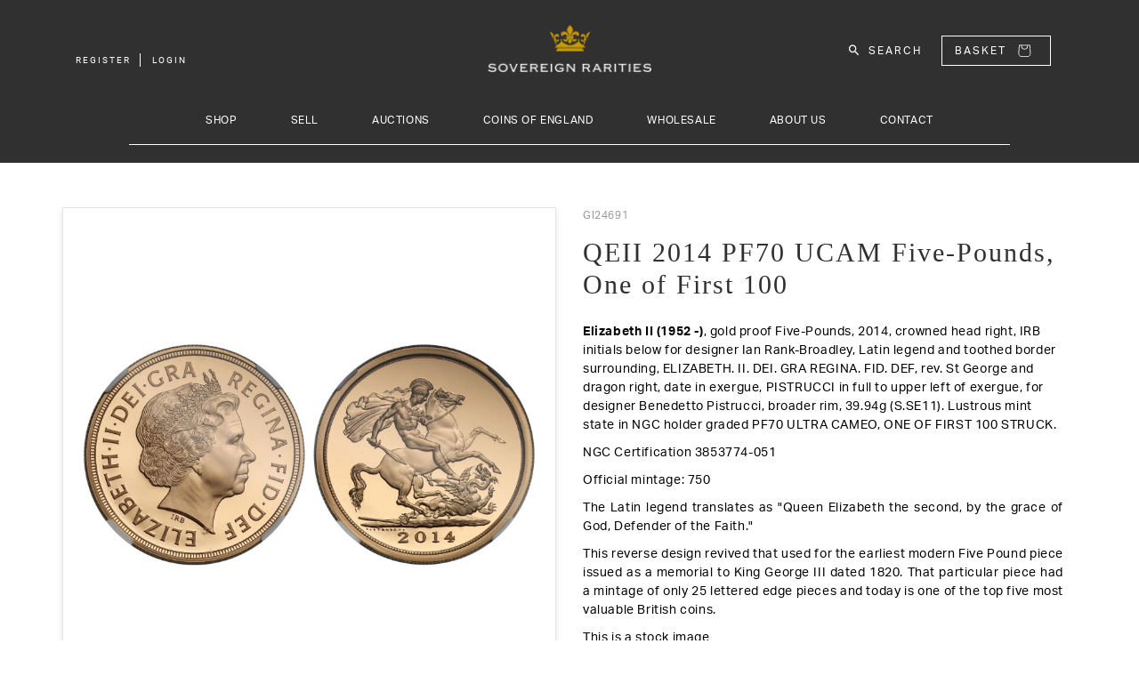

--- FILE ---
content_type: text/html; charset=utf-8
request_url: https://www.sovr.co.uk/products/qeii-2014-pf70-ucam-five-pounds-one-of-first-100-gi24691
body_size: 31646
content:
<!doctype html>
<html class="no-js" lang="en">
  <head>
    <meta charset="utf-8">
    <meta http-equiv="X-UA-Compatible" content="IE=edge">
    <meta name="viewport" content="width=device-width,initial-scale=1">
    <meta name="theme-color" content="">
    <link rel="canonical" href="https://www.sovr.co.uk/products/qeii-2014-pf70-ucam-five-pounds-one-of-first-100-gi24691">
    <link rel="preconnect" href="https://cdn.shopify.com" crossorigin><link rel="icon" type="image/png" href="//www.sovr.co.uk/cdn/shop/files/favicon_32x32.png?v=1646048125"><link rel="preconnect" href="https://fonts.shopifycdn.com" crossorigin><title>QEII 2014 PF70 UCAM Five-Pounds, One of First 100</title>

    
      <meta name="description" content="Elizabeth II (1952 -), gold proof Five-Pounds, 2014, crowned head right, IRB initials below for designer Ian Rank-Broadley, Latin legend and toothed border surrounding, ELIZABETH. II. DEI. GRA REGINA. FID. DEF, rev. St George and dragon right, date in exergue, PISTRUCCI in full to upper left of exergue, for designer Be">
    
    
    <meta name="keywords" content="Sovereign, Rarities, Sov, Sovereign Rarities, Coins">

    

<meta property="og:site_name" content="Sovereign Rarities Live">
<meta property="og:url" content="https://www.sovr.co.uk/products/qeii-2014-pf70-ucam-five-pounds-one-of-first-100-gi24691">
<meta property="og:title" content="QEII 2014 PF70 UCAM Five-Pounds, One of First 100">
<meta property="og:type" content="product">
<meta property="og:description" content="Elizabeth II (1952 -), gold proof Five-Pounds, 2014, crowned head right, IRB initials below for designer Ian Rank-Broadley, Latin legend and toothed border surrounding, ELIZABETH. II. DEI. GRA REGINA. FID. DEF, rev. St George and dragon right, date in exergue, PISTRUCCI in full to upper left of exergue, for designer Be"><meta property="og:image" content="http://www.sovr.co.uk/cdn/shop/products/GI24691_0.jpg?v=1650537907">
  <meta property="og:image:secure_url" content="https://www.sovr.co.uk/cdn/shop/products/GI24691_0.jpg?v=1650537907">
  <meta property="og:image:width" content="1500">
  <meta property="og:image:height" content="744"><meta property="og:price:amount" content="3,200.00">
  <meta property="og:price:currency" content="GBP"><meta name="twitter:card" content="summary_large_image">
<meta name="twitter:title" content="QEII 2014 PF70 UCAM Five-Pounds, One of First 100">
<meta name="twitter:description" content="Elizabeth II (1952 -), gold proof Five-Pounds, 2014, crowned head right, IRB initials below for designer Ian Rank-Broadley, Latin legend and toothed border surrounding, ELIZABETH. II. DEI. GRA REGINA. FID. DEF, rev. St George and dragon right, date in exergue, PISTRUCCI in full to upper left of exergue, for designer Be">


    <script src="//www.sovr.co.uk/cdn/shop/t/2/assets/global.js?v=161567614324728653621643819686" defer="defer"></script>
    <script>window.performance && window.performance.mark && window.performance.mark('shopify.content_for_header.start');</script><meta name="google-site-verification" content="ppaj9mjiyNaH93xFXtaQqKLl42dwykLc2fPHlvUqljk">
<meta id="shopify-digital-wallet" name="shopify-digital-wallet" content="/62553653473/digital_wallets/dialog">
<link rel="alternate" type="application/json+oembed" href="https://www.sovr.co.uk/products/qeii-2014-pf70-ucam-five-pounds-one-of-first-100-gi24691.oembed">
<script async="async" src="/checkouts/internal/preloads.js?locale=en-GB"></script>
<script id="shopify-features" type="application/json">{"accessToken":"2b5d1e5b35b468868641e4bc7332d43f","betas":["rich-media-storefront-analytics"],"domain":"www.sovr.co.uk","predictiveSearch":true,"shopId":62553653473,"locale":"en"}</script>
<script>var Shopify = Shopify || {};
Shopify.shop = "sovereign-rarities-live.myshopify.com";
Shopify.locale = "en";
Shopify.currency = {"active":"GBP","rate":"1.0"};
Shopify.country = "GB";
Shopify.theme = {"name":"Sovereign Live Theme","id":130561802465,"schema_name":"Dawn","schema_version":"2.4.0","theme_store_id":null,"role":"main"};
Shopify.theme.handle = "null";
Shopify.theme.style = {"id":null,"handle":null};
Shopify.cdnHost = "www.sovr.co.uk/cdn";
Shopify.routes = Shopify.routes || {};
Shopify.routes.root = "/";</script>
<script type="module">!function(o){(o.Shopify=o.Shopify||{}).modules=!0}(window);</script>
<script>!function(o){function n(){var o=[];function n(){o.push(Array.prototype.slice.apply(arguments))}return n.q=o,n}var t=o.Shopify=o.Shopify||{};t.loadFeatures=n(),t.autoloadFeatures=n()}(window);</script>
<script id="shop-js-analytics" type="application/json">{"pageType":"product"}</script>
<script defer="defer" async type="module" src="//www.sovr.co.uk/cdn/shopifycloud/shop-js/modules/v2/client.init-shop-cart-sync_D0dqhulL.en.esm.js"></script>
<script defer="defer" async type="module" src="//www.sovr.co.uk/cdn/shopifycloud/shop-js/modules/v2/chunk.common_CpVO7qML.esm.js"></script>
<script type="module">
  await import("//www.sovr.co.uk/cdn/shopifycloud/shop-js/modules/v2/client.init-shop-cart-sync_D0dqhulL.en.esm.js");
await import("//www.sovr.co.uk/cdn/shopifycloud/shop-js/modules/v2/chunk.common_CpVO7qML.esm.js");

  window.Shopify.SignInWithShop?.initShopCartSync?.({"fedCMEnabled":true,"windoidEnabled":true});

</script>
<script>(function() {
  var isLoaded = false;
  function asyncLoad() {
    if (isLoaded) return;
    isLoaded = true;
    var urls = ["\/\/cdn.shopify.com\/s\/files\/1\/0257\/0108\/9360\/t\/85\/assets\/usf-license.js?shop=sovereign-rarities-live.myshopify.com","\/\/cdn.shopify.com\/proxy\/57f1fcb8bb1188793dc92120bf103ba02ad4c03899889b6e0b79087a271035b3\/pdfflipbook.com\/script\/shopify\/?shop=sovereign-rarities-live.myshopify.com\u0026sp-cache-control=cHVibGljLCBtYXgtYWdlPTkwMA"];
    for (var i = 0; i < urls.length; i++) {
      var s = document.createElement('script');
      s.type = 'text/javascript';
      s.async = true;
      s.src = urls[i];
      var x = document.getElementsByTagName('script')[0];
      x.parentNode.insertBefore(s, x);
    }
  };
  if(window.attachEvent) {
    window.attachEvent('onload', asyncLoad);
  } else {
    window.addEventListener('load', asyncLoad, false);
  }
})();</script>
<script id="__st">var __st={"a":62553653473,"offset":0,"reqid":"f7dc70ff-cdc0-49f4-87f1-9cc2cfd10054-1764180774","pageurl":"www.sovr.co.uk\/products\/qeii-2014-pf70-ucam-five-pounds-one-of-first-100-gi24691","u":"f1921e980360","p":"product","rtyp":"product","rid":7647021072609};</script>
<script>window.ShopifyPaypalV4VisibilityTracking = true;</script>
<script id="captcha-bootstrap">!function(){'use strict';const t='contact',e='account',n='new_comment',o=[[t,t],['blogs',n],['comments',n],[t,'customer']],c=[[e,'customer_login'],[e,'guest_login'],[e,'recover_customer_password'],[e,'create_customer']],r=t=>t.map((([t,e])=>`form[action*='/${t}']:not([data-nocaptcha='true']) input[name='form_type'][value='${e}']`)).join(','),a=t=>()=>t?[...document.querySelectorAll(t)].map((t=>t.form)):[];function s(){const t=[...o],e=r(t);return a(e)}const i='password',u='form_key',d=['recaptcha-v3-token','g-recaptcha-response','h-captcha-response',i],f=()=>{try{return window.sessionStorage}catch{return}},m='__shopify_v',_=t=>t.elements[u];function p(t,e,n=!1){try{const o=window.sessionStorage,c=JSON.parse(o.getItem(e)),{data:r}=function(t){const{data:e,action:n}=t;return t[m]||n?{data:e,action:n}:{data:t,action:n}}(c);for(const[e,n]of Object.entries(r))t.elements[e]&&(t.elements[e].value=n);n&&o.removeItem(e)}catch(o){console.error('form repopulation failed',{error:o})}}const l='form_type',E='cptcha';function T(t){t.dataset[E]=!0}const w=window,h=w.document,L='Shopify',v='ce_forms',y='captcha';let A=!1;((t,e)=>{const n=(g='f06e6c50-85a8-45c8-87d0-21a2b65856fe',I='https://cdn.shopify.com/shopifycloud/storefront-forms-hcaptcha/ce_storefront_forms_captcha_hcaptcha.v1.5.2.iife.js',D={infoText:'Protected by hCaptcha',privacyText:'Privacy',termsText:'Terms'},(t,e,n)=>{const o=w[L][v],c=o.bindForm;if(c)return c(t,g,e,D).then(n);var r;o.q.push([[t,g,e,D],n]),r=I,A||(h.body.append(Object.assign(h.createElement('script'),{id:'captcha-provider',async:!0,src:r})),A=!0)});var g,I,D;w[L]=w[L]||{},w[L][v]=w[L][v]||{},w[L][v].q=[],w[L][y]=w[L][y]||{},w[L][y].protect=function(t,e){n(t,void 0,e),T(t)},Object.freeze(w[L][y]),function(t,e,n,w,h,L){const[v,y,A,g]=function(t,e,n){const i=e?o:[],u=t?c:[],d=[...i,...u],f=r(d),m=r(i),_=r(d.filter((([t,e])=>n.includes(e))));return[a(f),a(m),a(_),s()]}(w,h,L),I=t=>{const e=t.target;return e instanceof HTMLFormElement?e:e&&e.form},D=t=>v().includes(t);t.addEventListener('submit',(t=>{const e=I(t);if(!e)return;const n=D(e)&&!e.dataset.hcaptchaBound&&!e.dataset.recaptchaBound,o=_(e),c=g().includes(e)&&(!o||!o.value);(n||c)&&t.preventDefault(),c&&!n&&(function(t){try{if(!f())return;!function(t){const e=f();if(!e)return;const n=_(t);if(!n)return;const o=n.value;o&&e.removeItem(o)}(t);const e=Array.from(Array(32),(()=>Math.random().toString(36)[2])).join('');!function(t,e){_(t)||t.append(Object.assign(document.createElement('input'),{type:'hidden',name:u})),t.elements[u].value=e}(t,e),function(t,e){const n=f();if(!n)return;const o=[...t.querySelectorAll(`input[type='${i}']`)].map((({name:t})=>t)),c=[...d,...o],r={};for(const[a,s]of new FormData(t).entries())c.includes(a)||(r[a]=s);n.setItem(e,JSON.stringify({[m]:1,action:t.action,data:r}))}(t,e)}catch(e){console.error('failed to persist form',e)}}(e),e.submit())}));const S=(t,e)=>{t&&!t.dataset[E]&&(n(t,e.some((e=>e===t))),T(t))};for(const o of['focusin','change'])t.addEventListener(o,(t=>{const e=I(t);D(e)&&S(e,y())}));const B=e.get('form_key'),M=e.get(l),P=B&&M;t.addEventListener('DOMContentLoaded',(()=>{const t=y();if(P)for(const e of t)e.elements[l].value===M&&p(e,B);[...new Set([...A(),...v().filter((t=>'true'===t.dataset.shopifyCaptcha))])].forEach((e=>S(e,t)))}))}(h,new URLSearchParams(w.location.search),n,t,e,['guest_login'])})(!0,!0)}();</script>
<script integrity="sha256-52AcMU7V7pcBOXWImdc/TAGTFKeNjmkeM1Pvks/DTgc=" data-source-attribution="shopify.loadfeatures" defer="defer" src="//www.sovr.co.uk/cdn/shopifycloud/storefront/assets/storefront/load_feature-81c60534.js" crossorigin="anonymous"></script>
<script data-source-attribution="shopify.dynamic_checkout.dynamic.init">var Shopify=Shopify||{};Shopify.PaymentButton=Shopify.PaymentButton||{isStorefrontPortableWallets:!0,init:function(){window.Shopify.PaymentButton.init=function(){};var t=document.createElement("script");t.src="https://www.sovr.co.uk/cdn/shopifycloud/portable-wallets/latest/portable-wallets.en.js",t.type="module",document.head.appendChild(t)}};
</script>
<script data-source-attribution="shopify.dynamic_checkout.buyer_consent">
  function portableWalletsHideBuyerConsent(e){var t=document.getElementById("shopify-buyer-consent"),n=document.getElementById("shopify-subscription-policy-button");t&&n&&(t.classList.add("hidden"),t.setAttribute("aria-hidden","true"),n.removeEventListener("click",e))}function portableWalletsShowBuyerConsent(e){var t=document.getElementById("shopify-buyer-consent"),n=document.getElementById("shopify-subscription-policy-button");t&&n&&(t.classList.remove("hidden"),t.removeAttribute("aria-hidden"),n.addEventListener("click",e))}window.Shopify?.PaymentButton&&(window.Shopify.PaymentButton.hideBuyerConsent=portableWalletsHideBuyerConsent,window.Shopify.PaymentButton.showBuyerConsent=portableWalletsShowBuyerConsent);
</script>
<script>
  function portableWalletsCleanup(e){e&&e.src&&console.error("Failed to load portable wallets script "+e.src);var t=document.querySelectorAll("shopify-accelerated-checkout .shopify-payment-button__skeleton, shopify-accelerated-checkout-cart .wallet-cart-button__skeleton"),e=document.getElementById("shopify-buyer-consent");for(let e=0;e<t.length;e++)t[e].remove();e&&e.remove()}function portableWalletsNotLoadedAsModule(e){e instanceof ErrorEvent&&"string"==typeof e.message&&e.message.includes("import.meta")&&"string"==typeof e.filename&&e.filename.includes("portable-wallets")&&(window.removeEventListener("error",portableWalletsNotLoadedAsModule),window.Shopify.PaymentButton.failedToLoad=e,"loading"===document.readyState?document.addEventListener("DOMContentLoaded",window.Shopify.PaymentButton.init):window.Shopify.PaymentButton.init())}window.addEventListener("error",portableWalletsNotLoadedAsModule);
</script>

<script type="module" src="https://www.sovr.co.uk/cdn/shopifycloud/portable-wallets/latest/portable-wallets.en.js" onError="portableWalletsCleanup(this)" crossorigin="anonymous"></script>
<script nomodule>
  document.addEventListener("DOMContentLoaded", portableWalletsCleanup);
</script>

<script id='scb4127' type='text/javascript' async='' src='https://www.sovr.co.uk/cdn/shopifycloud/privacy-banner/storefront-banner.js'></script><link id="shopify-accelerated-checkout-styles" rel="stylesheet" media="screen" href="https://www.sovr.co.uk/cdn/shopifycloud/portable-wallets/latest/accelerated-checkout-backwards-compat.css" crossorigin="anonymous">
<style id="shopify-accelerated-checkout-cart">
        #shopify-buyer-consent {
  margin-top: 1em;
  display: inline-block;
  width: 100%;
}

#shopify-buyer-consent.hidden {
  display: none;
}

#shopify-subscription-policy-button {
  background: none;
  border: none;
  padding: 0;
  text-decoration: underline;
  font-size: inherit;
  cursor: pointer;
}

#shopify-subscription-policy-button::before {
  box-shadow: none;
}

      </style>
<script id="sections-script" data-sections="main-product,product-recommendations,sov-header,sov-footer" defer="defer" src="//www.sovr.co.uk/cdn/shop/t/2/compiled_assets/scripts.js?2932"></script>
<script>window.performance && window.performance.mark && window.performance.mark('shopify.content_for_header.end');</script>
<script>window._usfTheme={
    id:130561802465,
    name:"Dawn",
    version:"2.4.0",
    vendor:"Shopify",
    applied:1,
    assetUrl:"//www.sovr.co.uk/cdn/shop/t/2/assets/usf-boot.js?v=49895735710062354711657729661"
};
window._usfCustomerTags = null;
window._usfCollectionId = null;
window._usfCollectionDefaultSort = null;
window.usf = { settings: {"online":1,"version":"1.0.2.4112","shop":"sovereign-rarities-live.myshopify.com","siteId":"a77e7715-e207-43d3-a2e0-51c411aede03","resUrl":"//cdn.shopify.com/s/files/1/0257/0108/9360/t/85/assets/","analyticsApiUrl":"https://svc-1000-analytics-usf.hotyon.com/set","searchSvcUrl":"https://svc-1000-usf.hotyon.com/","enabledPlugins":["preview-usf"],"showGotoTop":1,"mobileBreakpoint":767,"decimals":2,"decimalDisplay":".","thousandSeparator":",","currency":"GBP","priceLongFormat":"£{0} GBP","priceFormat":"£{0}","plugins":{},"revision":32977954,"filters":{},"instantSearch":{"searchBoxSelector":"input[name=q]","numOfSuggestions":6,"numOfProductMatches":6,"numOfCollections":4,"numOfPages":4},"search":{"online":1,"sortFields":["title","-title","price","-price","metafield:products.year","-metafield:products.year","metafield:products.islamic_year","-metafield:products.islamic_year"],"searchResultsUrl":"/pages/search-results","more":"more","itemsPerPage":39,"imageSizeType":"fixed","imageSize":"600,350","showSearchInputOnSearchPage":1,"showVendor":1,"canChangeUrl":1},"collections":{"online":1,"collectionsPageUrl":"/pages/collections"},"filterNavigation":{"showFilterArea":1,"showSingle":1,"showProductCount":1},"translation_en":{"search":"Search","latestSearches":"Latest searches","popularSearches":"Popular searches","viewAllResultsFor":"view all results for <span class=\"usf-highlight\">{0}</span>","viewAllResults":"view all results","noMatchesFoundFor":"No matches found for \"<b>{0}</b>\". Please try again with a different term.","productSearchResultWithTermSummary":"<b>{0}</b> results for '<b>{1}</b>'","productSearchResultSummary":"<b>{0}</b> products","productSearchNoResults":"<h2>No matching for '<b>{0}</b>'.</h2><p>But don't give up – check the filters, spelling or try less specific search terms.</p>","productSearchNoResultsEmptyTerm":"<h2>No results found.</h2><p>But don't give up – check the filters or try less specific terms.</p>","clearAll":"Clear all","clear":"Clear","clearAllFilters":"Clear all filters","clearFiltersBy":"Clear filters by {0}","filterBy":"Filter by {0}","sort":"Sort","sortBy_r":"Relevance","sortBy_title":"Title: A-Z","sortBy_-title":"Title: Z-A","sortBy_date":"Date: Old to New","sortBy_-date":"Date: New to Old","sortBy_price":"Price: Low to High","sortBy_-price":"Price: High to Low","sortBy_-discount":"Discount: High to Low","sortBy_bestselling":"Best selling","sortBy_-available":"Inventory: High to Low","sortBy_producttype":"Product Type: A-Z","sortBy_-producttype":"Product Type: Z-A","filters":"Filters","filterOptions":"Filter options","clearFilterOptions":"Clear all filter options","youHaveViewed":"You've viewed {0} of {1} products","loadMore":"Load more","loadPrev":"Load previous","productMatches":"Product matches","trending":"Trending","didYouMean":"Sorry, nothing found for '<b>{0}</b>'. Did you mean '<b>{1}</b>'?","searchSuggestions":"Search suggestions","quantity":"Quantity","selectedVariantNotAvailable":"The selected variant is not available.","addToCart":"Add to cart","seeFullDetails":"See full details","chooseOptions":"Choose options","quickView":"Quick view","sale":"Sale","save":"Save","soldOut":"Sold out","viewItems":"View items","more":"More","all":"All","prevPage":"Previous page","gotoPage":"Go to page {0}","nextPage":"Next page","from":"From","collections":"Collections","pages":"Pages","sortBy_metafield:products.denomination":"products.denomination: A-Z","sortBy_-metafield:products.denomination":"products.denomination: Z-A","sortBy_metafield:products.metal":"products.metal: A-Z","sortBy_-metafield:products.metal":"products.metal: Z-A","sortBy_metafield:products.category":"products.category: A-Z","sortBy_-metafield:products.category":"products.category: Z-A","sortBy_metafield:products.sub_category1_desc":"products.sub_category1_desc: A-Z","sortBy_-metafield:products.sub_category1_desc":"products.sub_category1_desc: Z-A","sortBy_metafield:products.sub_category2_desc":"products.sub_category2_desc: A-Z","sortBy_-metafield:products.sub_category2_desc":"products.sub_category2_desc: Z-A","sortBy_metafield:products.sub_category3_desc":"products.sub_category3_desc: A-Z","sortBy_-metafield:products.sub_category3_desc":"products.sub_category3_desc: Z-A","sortBy_metafield:products.slab":"products.slab: A-Z","sortBy_-metafield:products.slab":"products.slab: Z-A","sortBy_metafield:products.monarch":"products.monarch: A-Z","sortBy_-metafield:products.monarch":"products.monarch: Z-A","sortBy_metafield:products.year":"Year - Earliest to Latest","sortBy_-metafield:products.year":"Year - Latest to Earliest","sortBy_metafield:products.islamic_year":"Islamic Year - Earliest to Latest","sortBy_-metafield:products.islamic_year":"Islamic Year - Latest to Earliest","sortBy_metafield:products.stock_number":"products.stock_number: A-Z","sortBy_-metafield:products.stock_number":"products.stock_number: Z-A"}} };</script>
<script src="//www.sovr.co.uk/cdn/shop/t/2/assets/usf-boot.js?v=49895735710062354711657729661" async></script>


    <style data-shopify>
      @font-face {
  font-family: Assistant;
  font-weight: 400;
  font-style: normal;
  font-display: swap;
  src: url("//www.sovr.co.uk/cdn/fonts/assistant/assistant_n4.9120912a469cad1cc292572851508ca49d12e768.woff2") format("woff2"),
       url("//www.sovr.co.uk/cdn/fonts/assistant/assistant_n4.6e9875ce64e0fefcd3f4446b7ec9036b3ddd2985.woff") format("woff");
}

      @font-face {
  font-family: Assistant;
  font-weight: 700;
  font-style: normal;
  font-display: swap;
  src: url("//www.sovr.co.uk/cdn/fonts/assistant/assistant_n7.bf44452348ec8b8efa3aa3068825305886b1c83c.woff2") format("woff2"),
       url("//www.sovr.co.uk/cdn/fonts/assistant/assistant_n7.0c887fee83f6b3bda822f1150b912c72da0f7b64.woff") format("woff");
}

      
      
      @font-face {
  font-family: Assistant;
  font-weight: 400;
  font-style: normal;
  font-display: swap;
  src: url("//www.sovr.co.uk/cdn/fonts/assistant/assistant_n4.9120912a469cad1cc292572851508ca49d12e768.woff2") format("woff2"),
       url("//www.sovr.co.uk/cdn/fonts/assistant/assistant_n4.6e9875ce64e0fefcd3f4446b7ec9036b3ddd2985.woff") format("woff");
}


      :root {
        --font-body-family: Assistant, sans-serif;
        --font-body-style: normal;
        --font-body-weight: 400;

        --font-heading-family: Assistant, sans-serif;
        --font-heading-style: normal;
        --font-heading-weight: 400;

        --font-body-scale: 1.0;
        --font-heading-scale: 1.0;

        --color-base-text: 18, 18, 18;
        --color-base-background-1: 255, 255, 255;
        --color-base-background-2: 243, 243, 243;
        --color-base-solid-button-labels: 255, 255, 255;
        --color-base-outline-button-labels: 18, 18, 18;
        --color-base-accent-1: 18, 18, 18;
        --color-base-accent-2: 51, 79, 180;
        --payment-terms-background-color: #ffffff;

        --gradient-base-background-1: #ffffff;
        --gradient-base-background-2: #f3f3f3;
        --gradient-base-accent-1: #121212;
        --gradient-base-accent-2: #334fb4;

        --page-width: 160rem;
        --page-width-margin: 2rem;
      }

      *,
      *::before,
      *::after {
        box-sizing: inherit;
      }

      html {
        box-sizing: border-box;
        font-size: calc(var(--font-body-scale) * 62.5%);
        height: 100%;
      }

      body {
        display: grid;
        grid-template-rows: auto auto 1fr auto;
        grid-template-columns: 100%;
        min-height: 100%;
        margin: 0;
        font-size: 1.5rem;
        letter-spacing: 0.06rem;
        line-height: calc(1 + 0.8 / var(--font-body-scale));
        font-family: var(--font-body-family);
        font-style: var(--font-body-style);
        font-weight: var(--font-body-weight);
      }

      @media screen and (min-width: 750px) {
        body {
          font-size: 1.6rem;
        }
      }
    </style>

    <link href="//www.sovr.co.uk/cdn/shop/t/2/assets/base.css?v=119908683342042383791644592774" rel="stylesheet" type="text/css" media="all" />
    
    
  	<link href="//www.sovr.co.uk/cdn/shop/t/2/assets/bootstrap.min.css?v=133990281038071722051643819664" rel="stylesheet" type="text/css" media="all" />
    
    
    <link rel="stylesheet" href="https://use.typekit.net/rcu5gyh.css">
    
    <link rel="stylesheet" href="https://use.typekit.net/rcu5gyh.css">
    
    
  	<link href="//www.sovr.co.uk/cdn/shop/t/2/assets/sov-header.css?v=83214121864594774521667385254" rel="stylesheet" type="text/css" media="all" />
    
    
  	<link href="//www.sovr.co.uk/cdn/shop/t/2/assets/sov-nav.css?v=64109178528303437721697447602" rel="stylesheet" type="text/css" media="all" />
    
    
    <script src="//www.sovr.co.uk/cdn/shop/t/2/assets/jquery-2.2.4.min.js?v=28577836119606976961643819686" type="text/javascript"></script>
    
    
    <script src="//www.sovr.co.uk/cdn/shop/t/2/assets/bootstrap.min.js?v=35278990956240967321643819665" async="async"></script><link rel="preload" as="font" href="//www.sovr.co.uk/cdn/fonts/assistant/assistant_n4.9120912a469cad1cc292572851508ca49d12e768.woff2" type="font/woff2" crossorigin><link rel="preload" as="font" href="//www.sovr.co.uk/cdn/fonts/assistant/assistant_n4.9120912a469cad1cc292572851508ca49d12e768.woff2" type="font/woff2" crossorigin><link rel="stylesheet" href="//www.sovr.co.uk/cdn/shop/t/2/assets/component-predictive-search.css?v=10425135875555615991643819677" media="print" onload="this.media='all'"><script src="https://cdnjs.cloudflare.com/ajax/libs/jquery-cookie/1.4.1/jquery.cookie.min.js" integrity="sha512-3j3VU6WC5rPQB4Ld1jnLV7Kd5xr+cq9avvhwqzbH/taCRNURoeEpoPBK9pDyeukwSxwRPJ8fDgvYXd6SkaZ2TA==" crossorigin="anonymous" referrerpolicy="no-referrer"></script>
    <script>document.documentElement.className = document.documentElement.className.replace('no-js', 'js');</script>
  <link href="https://monorail-edge.shopifysvc.com" rel="dns-prefetch">
<script>(function(){if ("sendBeacon" in navigator && "performance" in window) {try {var session_token_from_headers = performance.getEntriesByType('navigation')[0].serverTiming.find(x => x.name == '_s').description;} catch {var session_token_from_headers = undefined;}var session_cookie_matches = document.cookie.match(/_shopify_s=([^;]*)/);var session_token_from_cookie = session_cookie_matches && session_cookie_matches.length === 2 ? session_cookie_matches[1] : "";var session_token = session_token_from_headers || session_token_from_cookie || "";function handle_abandonment_event(e) {var entries = performance.getEntries().filter(function(entry) {return /monorail-edge.shopifysvc.com/.test(entry.name);});if (!window.abandonment_tracked && entries.length === 0) {window.abandonment_tracked = true;var currentMs = Date.now();var navigation_start = performance.timing.navigationStart;var payload = {shop_id: 62553653473,url: window.location.href,navigation_start,duration: currentMs - navigation_start,session_token,page_type: "product"};window.navigator.sendBeacon("https://monorail-edge.shopifysvc.com/v1/produce", JSON.stringify({schema_id: "online_store_buyer_site_abandonment/1.1",payload: payload,metadata: {event_created_at_ms: currentMs,event_sent_at_ms: currentMs}}));}}window.addEventListener('pagehide', handle_abandonment_event);}}());</script>
<script id="web-pixels-manager-setup">(function e(e,d,r,n,o){if(void 0===o&&(o={}),!Boolean(null===(a=null===(i=window.Shopify)||void 0===i?void 0:i.analytics)||void 0===a?void 0:a.replayQueue)){var i,a;window.Shopify=window.Shopify||{};var t=window.Shopify;t.analytics=t.analytics||{};var s=t.analytics;s.replayQueue=[],s.publish=function(e,d,r){return s.replayQueue.push([e,d,r]),!0};try{self.performance.mark("wpm:start")}catch(e){}var l=function(){var e={modern:/Edge?\/(1{2}[4-9]|1[2-9]\d|[2-9]\d{2}|\d{4,})\.\d+(\.\d+|)|Firefox\/(1{2}[4-9]|1[2-9]\d|[2-9]\d{2}|\d{4,})\.\d+(\.\d+|)|Chrom(ium|e)\/(9{2}|\d{3,})\.\d+(\.\d+|)|(Maci|X1{2}).+ Version\/(15\.\d+|(1[6-9]|[2-9]\d|\d{3,})\.\d+)([,.]\d+|)( \(\w+\)|)( Mobile\/\w+|) Safari\/|Chrome.+OPR\/(9{2}|\d{3,})\.\d+\.\d+|(CPU[ +]OS|iPhone[ +]OS|CPU[ +]iPhone|CPU IPhone OS|CPU iPad OS)[ +]+(15[._]\d+|(1[6-9]|[2-9]\d|\d{3,})[._]\d+)([._]\d+|)|Android:?[ /-](13[3-9]|1[4-9]\d|[2-9]\d{2}|\d{4,})(\.\d+|)(\.\d+|)|Android.+Firefox\/(13[5-9]|1[4-9]\d|[2-9]\d{2}|\d{4,})\.\d+(\.\d+|)|Android.+Chrom(ium|e)\/(13[3-9]|1[4-9]\d|[2-9]\d{2}|\d{4,})\.\d+(\.\d+|)|SamsungBrowser\/([2-9]\d|\d{3,})\.\d+/,legacy:/Edge?\/(1[6-9]|[2-9]\d|\d{3,})\.\d+(\.\d+|)|Firefox\/(5[4-9]|[6-9]\d|\d{3,})\.\d+(\.\d+|)|Chrom(ium|e)\/(5[1-9]|[6-9]\d|\d{3,})\.\d+(\.\d+|)([\d.]+$|.*Safari\/(?![\d.]+ Edge\/[\d.]+$))|(Maci|X1{2}).+ Version\/(10\.\d+|(1[1-9]|[2-9]\d|\d{3,})\.\d+)([,.]\d+|)( \(\w+\)|)( Mobile\/\w+|) Safari\/|Chrome.+OPR\/(3[89]|[4-9]\d|\d{3,})\.\d+\.\d+|(CPU[ +]OS|iPhone[ +]OS|CPU[ +]iPhone|CPU IPhone OS|CPU iPad OS)[ +]+(10[._]\d+|(1[1-9]|[2-9]\d|\d{3,})[._]\d+)([._]\d+|)|Android:?[ /-](13[3-9]|1[4-9]\d|[2-9]\d{2}|\d{4,})(\.\d+|)(\.\d+|)|Mobile Safari.+OPR\/([89]\d|\d{3,})\.\d+\.\d+|Android.+Firefox\/(13[5-9]|1[4-9]\d|[2-9]\d{2}|\d{4,})\.\d+(\.\d+|)|Android.+Chrom(ium|e)\/(13[3-9]|1[4-9]\d|[2-9]\d{2}|\d{4,})\.\d+(\.\d+|)|Android.+(UC? ?Browser|UCWEB|U3)[ /]?(15\.([5-9]|\d{2,})|(1[6-9]|[2-9]\d|\d{3,})\.\d+)\.\d+|SamsungBrowser\/(5\.\d+|([6-9]|\d{2,})\.\d+)|Android.+MQ{2}Browser\/(14(\.(9|\d{2,})|)|(1[5-9]|[2-9]\d|\d{3,})(\.\d+|))(\.\d+|)|K[Aa][Ii]OS\/(3\.\d+|([4-9]|\d{2,})\.\d+)(\.\d+|)/},d=e.modern,r=e.legacy,n=navigator.userAgent;return n.match(d)?"modern":n.match(r)?"legacy":"unknown"}(),u="modern"===l?"modern":"legacy",c=(null!=n?n:{modern:"",legacy:""})[u],f=function(e){return[e.baseUrl,"/wpm","/b",e.hashVersion,"modern"===e.buildTarget?"m":"l",".js"].join("")}({baseUrl:d,hashVersion:r,buildTarget:u}),m=function(e){var d=e.version,r=e.bundleTarget,n=e.surface,o=e.pageUrl,i=e.monorailEndpoint;return{emit:function(e){var a=e.status,t=e.errorMsg,s=(new Date).getTime(),l=JSON.stringify({metadata:{event_sent_at_ms:s},events:[{schema_id:"web_pixels_manager_load/3.1",payload:{version:d,bundle_target:r,page_url:o,status:a,surface:n,error_msg:t},metadata:{event_created_at_ms:s}}]});if(!i)return console&&console.warn&&console.warn("[Web Pixels Manager] No Monorail endpoint provided, skipping logging."),!1;try{return self.navigator.sendBeacon.bind(self.navigator)(i,l)}catch(e){}var u=new XMLHttpRequest;try{return u.open("POST",i,!0),u.setRequestHeader("Content-Type","text/plain"),u.send(l),!0}catch(e){return console&&console.warn&&console.warn("[Web Pixels Manager] Got an unhandled error while logging to Monorail."),!1}}}}({version:r,bundleTarget:l,surface:e.surface,pageUrl:self.location.href,monorailEndpoint:e.monorailEndpoint});try{o.browserTarget=l,function(e){var d=e.src,r=e.async,n=void 0===r||r,o=e.onload,i=e.onerror,a=e.sri,t=e.scriptDataAttributes,s=void 0===t?{}:t,l=document.createElement("script"),u=document.querySelector("head"),c=document.querySelector("body");if(l.async=n,l.src=d,a&&(l.integrity=a,l.crossOrigin="anonymous"),s)for(var f in s)if(Object.prototype.hasOwnProperty.call(s,f))try{l.dataset[f]=s[f]}catch(e){}if(o&&l.addEventListener("load",o),i&&l.addEventListener("error",i),u)u.appendChild(l);else{if(!c)throw new Error("Did not find a head or body element to append the script");c.appendChild(l)}}({src:f,async:!0,onload:function(){if(!function(){var e,d;return Boolean(null===(d=null===(e=window.Shopify)||void 0===e?void 0:e.analytics)||void 0===d?void 0:d.initialized)}()){var d=window.webPixelsManager.init(e)||void 0;if(d){var r=window.Shopify.analytics;r.replayQueue.forEach((function(e){var r=e[0],n=e[1],o=e[2];d.publishCustomEvent(r,n,o)})),r.replayQueue=[],r.publish=d.publishCustomEvent,r.visitor=d.visitor,r.initialized=!0}}},onerror:function(){return m.emit({status:"failed",errorMsg:"".concat(f," has failed to load")})},sri:function(e){var d=/^sha384-[A-Za-z0-9+/=]+$/;return"string"==typeof e&&d.test(e)}(c)?c:"",scriptDataAttributes:o}),m.emit({status:"loading"})}catch(e){m.emit({status:"failed",errorMsg:(null==e?void 0:e.message)||"Unknown error"})}}})({shopId: 62553653473,storefrontBaseUrl: "https://www.sovr.co.uk",extensionsBaseUrl: "https://extensions.shopifycdn.com/cdn/shopifycloud/web-pixels-manager",monorailEndpoint: "https://monorail-edge.shopifysvc.com/unstable/produce_batch",surface: "storefront-renderer",enabledBetaFlags: ["2dca8a86"],webPixelsConfigList: [{"id":"1382351234","configuration":"{\"config\":\"{\\\"pixel_id\\\":\\\"G-CPZDBSGVGF\\\",\\\"target_country\\\":\\\"GB\\\",\\\"gtag_events\\\":[{\\\"type\\\":\\\"search\\\",\\\"action_label\\\":\\\"G-CPZDBSGVGF\\\"},{\\\"type\\\":\\\"begin_checkout\\\",\\\"action_label\\\":\\\"G-CPZDBSGVGF\\\"},{\\\"type\\\":\\\"view_item\\\",\\\"action_label\\\":[\\\"G-CPZDBSGVGF\\\",\\\"MC-8KXYGXK5G9\\\"]},{\\\"type\\\":\\\"purchase\\\",\\\"action_label\\\":[\\\"G-CPZDBSGVGF\\\",\\\"MC-8KXYGXK5G9\\\"]},{\\\"type\\\":\\\"page_view\\\",\\\"action_label\\\":[\\\"G-CPZDBSGVGF\\\",\\\"MC-8KXYGXK5G9\\\"]},{\\\"type\\\":\\\"add_payment_info\\\",\\\"action_label\\\":\\\"G-CPZDBSGVGF\\\"},{\\\"type\\\":\\\"add_to_cart\\\",\\\"action_label\\\":\\\"G-CPZDBSGVGF\\\"}],\\\"enable_monitoring_mode\\\":false}\"}","eventPayloadVersion":"v1","runtimeContext":"OPEN","scriptVersion":"b2a88bafab3e21179ed38636efcd8a93","type":"APP","apiClientId":1780363,"privacyPurposes":[],"dataSharingAdjustments":{"protectedCustomerApprovalScopes":["read_customer_address","read_customer_email","read_customer_name","read_customer_personal_data","read_customer_phone"]}},{"id":"shopify-app-pixel","configuration":"{}","eventPayloadVersion":"v1","runtimeContext":"STRICT","scriptVersion":"0450","apiClientId":"shopify-pixel","type":"APP","privacyPurposes":["ANALYTICS","MARKETING"]},{"id":"shopify-custom-pixel","eventPayloadVersion":"v1","runtimeContext":"LAX","scriptVersion":"0450","apiClientId":"shopify-pixel","type":"CUSTOM","privacyPurposes":["ANALYTICS","MARKETING"]}],isMerchantRequest: false,initData: {"shop":{"name":"Sovereign Rarities Live","paymentSettings":{"currencyCode":"GBP"},"myshopifyDomain":"sovereign-rarities-live.myshopify.com","countryCode":"GB","storefrontUrl":"https:\/\/www.sovr.co.uk"},"customer":null,"cart":null,"checkout":null,"productVariants":[{"price":{"amount":3200.0,"currencyCode":"GBP"},"product":{"title":"QEII 2014 PF70 UCAM Five-Pounds, One of First 100","vendor":"Sovereign Rarities Live","id":"7647021072609","untranslatedTitle":"QEII 2014 PF70 UCAM Five-Pounds, One of First 100","url":"\/products\/qeii-2014-pf70-ucam-five-pounds-one-of-first-100-gi24691","type":""},"id":"42726402425057","image":{"src":"\/\/www.sovr.co.uk\/cdn\/shop\/products\/GI24691_0.jpg?v=1650537907"},"sku":"GI24691","title":"Default Title","untranslatedTitle":"Default Title"}],"purchasingCompany":null},},"https://www.sovr.co.uk/cdn","ae1676cfwd2530674p4253c800m34e853cb",{"modern":"","legacy":""},{"shopId":"62553653473","storefrontBaseUrl":"https:\/\/www.sovr.co.uk","extensionBaseUrl":"https:\/\/extensions.shopifycdn.com\/cdn\/shopifycloud\/web-pixels-manager","surface":"storefront-renderer","enabledBetaFlags":"[\"2dca8a86\"]","isMerchantRequest":"false","hashVersion":"ae1676cfwd2530674p4253c800m34e853cb","publish":"custom","events":"[[\"page_viewed\",{}],[\"product_viewed\",{\"productVariant\":{\"price\":{\"amount\":3200.0,\"currencyCode\":\"GBP\"},\"product\":{\"title\":\"QEII 2014 PF70 UCAM Five-Pounds, One of First 100\",\"vendor\":\"Sovereign Rarities Live\",\"id\":\"7647021072609\",\"untranslatedTitle\":\"QEII 2014 PF70 UCAM Five-Pounds, One of First 100\",\"url\":\"\/products\/qeii-2014-pf70-ucam-five-pounds-one-of-first-100-gi24691\",\"type\":\"\"},\"id\":\"42726402425057\",\"image\":{\"src\":\"\/\/www.sovr.co.uk\/cdn\/shop\/products\/GI24691_0.jpg?v=1650537907\"},\"sku\":\"GI24691\",\"title\":\"Default Title\",\"untranslatedTitle\":\"Default Title\"}}]]"});</script><script>
  window.ShopifyAnalytics = window.ShopifyAnalytics || {};
  window.ShopifyAnalytics.meta = window.ShopifyAnalytics.meta || {};
  window.ShopifyAnalytics.meta.currency = 'GBP';
  var meta = {"product":{"id":7647021072609,"gid":"gid:\/\/shopify\/Product\/7647021072609","vendor":"Sovereign Rarities Live","type":"","variants":[{"id":42726402425057,"price":320000,"name":"QEII 2014 PF70 UCAM Five-Pounds, One of First 100","public_title":null,"sku":"GI24691"}],"remote":false},"page":{"pageType":"product","resourceType":"product","resourceId":7647021072609}};
  for (var attr in meta) {
    window.ShopifyAnalytics.meta[attr] = meta[attr];
  }
</script>
<script class="analytics">
  (function () {
    var customDocumentWrite = function(content) {
      var jquery = null;

      if (window.jQuery) {
        jquery = window.jQuery;
      } else if (window.Checkout && window.Checkout.$) {
        jquery = window.Checkout.$;
      }

      if (jquery) {
        jquery('body').append(content);
      }
    };

    var hasLoggedConversion = function(token) {
      if (token) {
        return document.cookie.indexOf('loggedConversion=' + token) !== -1;
      }
      return false;
    }

    var setCookieIfConversion = function(token) {
      if (token) {
        var twoMonthsFromNow = new Date(Date.now());
        twoMonthsFromNow.setMonth(twoMonthsFromNow.getMonth() + 2);

        document.cookie = 'loggedConversion=' + token + '; expires=' + twoMonthsFromNow;
      }
    }

    var trekkie = window.ShopifyAnalytics.lib = window.trekkie = window.trekkie || [];
    if (trekkie.integrations) {
      return;
    }
    trekkie.methods = [
      'identify',
      'page',
      'ready',
      'track',
      'trackForm',
      'trackLink'
    ];
    trekkie.factory = function(method) {
      return function() {
        var args = Array.prototype.slice.call(arguments);
        args.unshift(method);
        trekkie.push(args);
        return trekkie;
      };
    };
    for (var i = 0; i < trekkie.methods.length; i++) {
      var key = trekkie.methods[i];
      trekkie[key] = trekkie.factory(key);
    }
    trekkie.load = function(config) {
      trekkie.config = config || {};
      trekkie.config.initialDocumentCookie = document.cookie;
      var first = document.getElementsByTagName('script')[0];
      var script = document.createElement('script');
      script.type = 'text/javascript';
      script.onerror = function(e) {
        var scriptFallback = document.createElement('script');
        scriptFallback.type = 'text/javascript';
        scriptFallback.onerror = function(error) {
                var Monorail = {
      produce: function produce(monorailDomain, schemaId, payload) {
        var currentMs = new Date().getTime();
        var event = {
          schema_id: schemaId,
          payload: payload,
          metadata: {
            event_created_at_ms: currentMs,
            event_sent_at_ms: currentMs
          }
        };
        return Monorail.sendRequest("https://" + monorailDomain + "/v1/produce", JSON.stringify(event));
      },
      sendRequest: function sendRequest(endpointUrl, payload) {
        // Try the sendBeacon API
        if (window && window.navigator && typeof window.navigator.sendBeacon === 'function' && typeof window.Blob === 'function' && !Monorail.isIos12()) {
          var blobData = new window.Blob([payload], {
            type: 'text/plain'
          });

          if (window.navigator.sendBeacon(endpointUrl, blobData)) {
            return true;
          } // sendBeacon was not successful

        } // XHR beacon

        var xhr = new XMLHttpRequest();

        try {
          xhr.open('POST', endpointUrl);
          xhr.setRequestHeader('Content-Type', 'text/plain');
          xhr.send(payload);
        } catch (e) {
          console.log(e);
        }

        return false;
      },
      isIos12: function isIos12() {
        return window.navigator.userAgent.lastIndexOf('iPhone; CPU iPhone OS 12_') !== -1 || window.navigator.userAgent.lastIndexOf('iPad; CPU OS 12_') !== -1;
      }
    };
    Monorail.produce('monorail-edge.shopifysvc.com',
      'trekkie_storefront_load_errors/1.1',
      {shop_id: 62553653473,
      theme_id: 130561802465,
      app_name: "storefront",
      context_url: window.location.href,
      source_url: "//www.sovr.co.uk/cdn/s/trekkie.storefront.3c703df509f0f96f3237c9daa54e2777acf1a1dd.min.js"});

        };
        scriptFallback.async = true;
        scriptFallback.src = '//www.sovr.co.uk/cdn/s/trekkie.storefront.3c703df509f0f96f3237c9daa54e2777acf1a1dd.min.js';
        first.parentNode.insertBefore(scriptFallback, first);
      };
      script.async = true;
      script.src = '//www.sovr.co.uk/cdn/s/trekkie.storefront.3c703df509f0f96f3237c9daa54e2777acf1a1dd.min.js';
      first.parentNode.insertBefore(script, first);
    };
    trekkie.load(
      {"Trekkie":{"appName":"storefront","development":false,"defaultAttributes":{"shopId":62553653473,"isMerchantRequest":null,"themeId":130561802465,"themeCityHash":"17012361971951667685","contentLanguage":"en","currency":"GBP","eventMetadataId":"7330de29-63fe-45fc-9a36-40582ba9288a"},"isServerSideCookieWritingEnabled":true,"monorailRegion":"shop_domain","enabledBetaFlags":["f0df213a"]},"Session Attribution":{},"S2S":{"facebookCapiEnabled":false,"source":"trekkie-storefront-renderer","apiClientId":580111}}
    );

    var loaded = false;
    trekkie.ready(function() {
      if (loaded) return;
      loaded = true;

      window.ShopifyAnalytics.lib = window.trekkie;

      var originalDocumentWrite = document.write;
      document.write = customDocumentWrite;
      try { window.ShopifyAnalytics.merchantGoogleAnalytics.call(this); } catch(error) {};
      document.write = originalDocumentWrite;

      window.ShopifyAnalytics.lib.page(null,{"pageType":"product","resourceType":"product","resourceId":7647021072609,"shopifyEmitted":true});

      var match = window.location.pathname.match(/checkouts\/(.+)\/(thank_you|post_purchase)/)
      var token = match? match[1]: undefined;
      if (!hasLoggedConversion(token)) {
        setCookieIfConversion(token);
        window.ShopifyAnalytics.lib.track("Viewed Product",{"currency":"GBP","variantId":42726402425057,"productId":7647021072609,"productGid":"gid:\/\/shopify\/Product\/7647021072609","name":"QEII 2014 PF70 UCAM Five-Pounds, One of First 100","price":"3200.00","sku":"GI24691","brand":"Sovereign Rarities Live","variant":null,"category":"","nonInteraction":true,"remote":false},undefined,undefined,{"shopifyEmitted":true});
      window.ShopifyAnalytics.lib.track("monorail:\/\/trekkie_storefront_viewed_product\/1.1",{"currency":"GBP","variantId":42726402425057,"productId":7647021072609,"productGid":"gid:\/\/shopify\/Product\/7647021072609","name":"QEII 2014 PF70 UCAM Five-Pounds, One of First 100","price":"3200.00","sku":"GI24691","brand":"Sovereign Rarities Live","variant":null,"category":"","nonInteraction":true,"remote":false,"referer":"https:\/\/www.sovr.co.uk\/products\/qeii-2014-pf70-ucam-five-pounds-one-of-first-100-gi24691"});
      }
    });


        var eventsListenerScript = document.createElement('script');
        eventsListenerScript.async = true;
        eventsListenerScript.src = "//www.sovr.co.uk/cdn/shopifycloud/storefront/assets/shop_events_listener-3da45d37.js";
        document.getElementsByTagName('head')[0].appendChild(eventsListenerScript);

})();</script>
  <script>
  if (!window.ga || (window.ga && typeof window.ga !== 'function')) {
    window.ga = function ga() {
      (window.ga.q = window.ga.q || []).push(arguments);
      if (window.Shopify && window.Shopify.analytics && typeof window.Shopify.analytics.publish === 'function') {
        window.Shopify.analytics.publish("ga_stub_called", {}, {sendTo: "google_osp_migration"});
      }
      console.error("Shopify's Google Analytics stub called with:", Array.from(arguments), "\nSee https://help.shopify.com/manual/promoting-marketing/pixels/pixel-migration#google for more information.");
    };
    if (window.Shopify && window.Shopify.analytics && typeof window.Shopify.analytics.publish === 'function') {
      window.Shopify.analytics.publish("ga_stub_initialized", {}, {sendTo: "google_osp_migration"});
    }
  }
</script>
<script
  defer
  src="https://www.sovr.co.uk/cdn/shopifycloud/perf-kit/shopify-perf-kit-2.1.2.min.js"
  data-application="storefront-renderer"
  data-shop-id="62553653473"
  data-render-region="gcp-us-east1"
  data-page-type="product"
  data-theme-instance-id="130561802465"
  data-theme-name="Dawn"
  data-theme-version="2.4.0"
  data-monorail-region="shop_domain"
  data-resource-timing-sampling-rate="10"
  data-shs="true"
  data-shs-beacon="true"
  data-shs-export-with-fetch="true"
  data-shs-logs-sample-rate="1"
></script>
</head>

  <body class="gradient product--wrapper">
    <a class="skip-to-content-link button visually-hidden" href="#MainContent">
      Skip to content
    </a>

    <div id="shopify-section-sov-header" class="shopify-section"><link rel="stylesheet" href="//www.sovr.co.uk/cdn/shop/t/2/assets/component-list-menu.css?v=161614383810958508431643819672" media="print" onload="this.media='all'">
<link rel="stylesheet" href="//www.sovr.co.uk/cdn/shop/t/2/assets/component-search.css?v=128662198121899399791643819680" media="print" onload="this.media='all'">
<link rel="stylesheet" href="//www.sovr.co.uk/cdn/shop/t/2/assets/component-menu-drawer.css?v=25441607779389632351643819675" media="print" onload="this.media='all'">
<link rel="stylesheet" href="//www.sovr.co.uk/cdn/shop/t/2/assets/component-cart-notification.css?v=153893152319086062951643819669" media="print" onload="this.media='all'">
<link rel="stylesheet" href="//www.sovr.co.uk/cdn/shop/t/2/assets/component-cart-items.css?v=157471800145148034221643819669" media="print" onload="this.media='all'"><link rel="stylesheet" href="//www.sovr.co.uk/cdn/shop/t/2/assets/component-price.css?v=5328827735059554991643819678" media="print" onload="this.media='all'">
  <link rel="stylesheet" href="//www.sovr.co.uk/cdn/shop/t/2/assets/component-loading-overlay.css?v=167310470843593579841643819674" media="print" onload="this.media='all'"><noscript><link href="//www.sovr.co.uk/cdn/shop/t/2/assets/component-list-menu.css?v=161614383810958508431643819672" rel="stylesheet" type="text/css" media="all" /></noscript>
<noscript><link href="//www.sovr.co.uk/cdn/shop/t/2/assets/component-search.css?v=128662198121899399791643819680" rel="stylesheet" type="text/css" media="all" /></noscript>
<noscript><link href="//www.sovr.co.uk/cdn/shop/t/2/assets/component-menu-drawer.css?v=25441607779389632351643819675" rel="stylesheet" type="text/css" media="all" /></noscript>
<noscript><link href="//www.sovr.co.uk/cdn/shop/t/2/assets/component-cart-notification.css?v=153893152319086062951643819669" rel="stylesheet" type="text/css" media="all" /></noscript>
<noscript><link href="//www.sovr.co.uk/cdn/shop/t/2/assets/component-cart-items.css?v=157471800145148034221643819669" rel="stylesheet" type="text/css" media="all" /></noscript>

<style>
  header-drawer {
    justify-self: start;
    margin-left: -1.2rem;
  }

  @media screen and (min-width: 990px) {
    header-drawer {
      display: none;
    }
  }

  .menu-drawer-container {
    display: flex;
  }

  .list-menu {
    list-style: none;
    padding: 0;
    margin: 0;
  }

  .list-menu--inline {
    display: inline-flex;
    flex-wrap: wrap;
  }

  summary.list-menu__item {
    padding-right: 2.7rem;
  }

  .list-menu__item {
    display: flex;
    align-items: center;
    line-height: calc(1 + 0.3 / var(--font-body-scale));
  }

  .list-menu__item--link {
    text-decoration: none;
    padding-bottom: 1rem;
    padding-top: 1rem;
    line-height: calc(1 + 0.8 / var(--font-body-scale));
  }
  
  .desktop--only {
  	  display: none;      
  }
  
  @media screen and (min-width: 1025px) {
  	.desktop--only {
    	display: block;      
    }
  }

  @media screen and (min-width: 750px) {
    .list-menu__item--link {
      padding-bottom: 0.5rem;
      padding-top: 0.5rem;
    }
  }
</style>

<script src="//www.sovr.co.uk/cdn/shop/t/2/assets/details-disclosure.js?v=118626640824924522881643819683" defer="defer"></script>
<script src="//www.sovr.co.uk/cdn/shop/t/2/assets/details-modal.js?v=4511761896672669691643819684" defer="defer"></script>
<script src="//www.sovr.co.uk/cdn/shop/t/2/assets/cart-notification.js?v=18770815536247936311643819666" defer="defer"></script>



<div class="outer--header__wrapper  sticky-header">
  	<header class="header--top-center">
      	<div class="container">
      		<div class="row top--block">
      			<div class="col-lg-3 desktop--only">
      				<div class="user--account__wrapper">
                      	
                      	<a href="/account/register" class="border_right" title="Register">Register</a>
      					<a href="/account/login" class="padding-link" title="Login">Login</a>
                      	
      				</div>
      			</div>
      			<div class="col-lg-6 justify-content-center logo--block desktop--only">
      				<a href="/" class="header__heading-link link link--text focus-inset"><img srcset="//www.sovr.co.uk/cdn/shop/files/sovr-logo-new_180x_9dc6fd0b-abd3-44dc-9e44-9d5a5953010a_180x.png?v=1643820009 1x, //www.sovr.co.uk/cdn/shop/files/sovr-logo-new_180x_9dc6fd0b-abd3-44dc-9e44-9d5a5953010a_180x@2x.png?v=1643820009 2x"
      						src="//www.sovr.co.uk/cdn/shop/files/sovr-logo-new_180x_9dc6fd0b-abd3-44dc-9e44-9d5a5953010a_180x.png?v=1643820009"
			              	loading="lazy"
			              	class="header__heading-logo"
			              	width="180"
			              	height="57"
			              	alt="Sovereign Rarities "
			            ></a>
      			</div>
      			<div class="col-lg-3 search--cart__wrapper desktop--only">
                  	<a href="#" class="header--search">
                      	<span><img src="//www.sovr.co.uk/cdn/shop/t/2/assets/sov-search--icon.png?v=115276211717710525871643819704" title="Search Icon" alt="Search Icon">Search</span>
                  	</a>
      				
                  	
                    
                      
                    <a href="/cart" class="header__icon--cart__wrapper link focus-inset" id="cart-icon-bubble"><span class="text">Basket</span>
<svg class="icon icon-cart-empty" aria-hidden="true" focusable="false" role="presentation" xmlns="http://www.w3.org/2000/svg" viewBox="0 0 40 40" fill="none">
  <path d="m15.75 11.8h-3.16l-.77 11.6a5 5 0 0 0 4.99 5.34h7.38a5 5 0 0 0 4.99-5.33l-.78-11.61zm0 1h-2.22l-.71 10.67a4 4 0 0 0 3.99 4.27h7.38a4 4 0 0 0 4-4.27l-.72-10.67h-2.22v.63a4.75 4.75 0 1 1 -9.5 0zm8.5 0h-7.5v.63a3.75 3.75 0 1 0 7.5 0z" fill="currentColor" fill-rule="evenodd"/>
</svg>
</a>
      			</div>
      			<div class="non-desktop--header__wrapper hide-desktop--above">
      				<div class="container ipad--below__wrapper">
      					<div class="row">
      						<div class="col-8 logo--block__wrapper">
      							<a href="/" title="Home">
      								<img src="//www.sovr.co.uk/cdn/shop/t/2/assets/sov-crown.png?v=7052712183474295241643819702" title="Crown" alt="Crown">
                                  	<span>Sovereign Rarities</span>
      							</a>
      						</div>
      						<div class="col-4 menu--block__wrapper">
      							<a href="#" class="open--menu"><span>MENU</span>
      								<img src="https://cdn.shopify.com/s/files/1/0615/9774/5402/files/burger--menu.png" title="Open Icon" alt="Open Icon" class="open--icon">
      								<img src="https://cdn.shopify.com/s/files/1/0615/9774/5402/files/burger--menu--close.png" title="Open Icon" alt="Open Icon" class="close--icon">
      							</a>
      						</div>
      					</div>
      					<div class="row nav--block__ipad">
			      			<div class="col-12 d-flex justify-content-center">
			      				<div class="container--wrapper">
			      					<div class="ipad--basket__wrapper">
				      					<a href="/cart" class="ipad--basket" id="cart-icon-bubble">
						              		<span>Basket<img src="//www.sovr.co.uk/cdn/shop/t/2/assets/sov-basket--icon.png?v=17197463550533248731643819702" title="Basket Icon" alt="Basket Icon"></a>
						          	</div><nav class="header__inline-menu--wrapper">
				      					<ul class="list-menu list-menu--inline" role="list"><li><details-disclosure>
							                  <div id="Details-HeaderMenu-1">
							                    <summary class="header__menu-item focus-inset mobile--parent__nav">
							                      <span>Shop</span>
                                                  <img src="//www.sovr.co.uk/cdn/shop/t/2/assets/plus-menu-icon.png?v=151617691918113231021643819691" title="Plus Icon" alt="Plus Icon" />
							                    </summary>
							                    <ul id="HeaderMenu-MenuList-1" class="mobile--child__nav header__submenu list-menu list-menu--disclosure caption-large motion-reduce" role="list" tabindex="-1"><li class="mobile--grandchild--parent__nav"><div id="Details-HeaderSubMenu-1">
							                              <a href="https://www.sovr.co.uk/collections/usf_sort-metafield-3aproducts-year?usf_sort=metafield%3Aproducts.year" class="header__menu-item list-menu__item link link--text focus-inset caption-large">
							                              	Coins
                                                          </a>
							                              <ul id="HeaderMenu-SubMenuList-1" class="mobile--grandchild__nav header__submenu list-menu motion-reduce"><li>
							                                    <a href="https://www.sovr.co.uk/collections/usf_sort-metafield-3aproducts-year?usf_sort=metafield%3Aproducts.year&uff_7dyczk_metafield%3Aproducts.sub_category1_desc=Ancient%20Greek" class="header__menu-item list-menu__item link link--text focus-inset caption-large">
							                                      Ancient Greek
							                                    </a>
							                                  </li><li>
							                                    <a href="https://www.sovr.co.uk/collections/usf_sort-metafield-3aproducts-year?usf_sort=metafield%3Aproducts.year&uff_7dyczk_metafield%3Aproducts.sub_category1_desc=Roman" class="header__menu-item list-menu__item link link--text focus-inset caption-large">
							                                      Roman
							                                    </a>
							                                  </li><li>
							                                    <a href="https://www.sovr.co.uk/collections/usf_sort-metafield-3aproducts-year?usf_sort=metafield%3Aproducts.year&uff_7dyczk_metafield%3Aproducts.sub_category1_desc=Byzantine" class="header__menu-item list-menu__item link link--text focus-inset caption-large">
							                                      Byzantine
							                                    </a>
							                                  </li><li>
							                                    <a href="https://www.sovr.co.uk/collections/usf_sort-metafield-3aproducts-year?usf_sort=metafield%3Aproducts.year&uff_7dyczk_metafield%3Aproducts.sub_category1_desc=Ancient%20British" class="header__menu-item list-menu__item link link--text focus-inset caption-large">
							                                      Ancient British
							                                    </a>
							                                  </li><li>
							                                    <a href="https://www.sovr.co.uk/collections/anglo-saxon?usf_sort=metafield%3Aproducts.year" class="header__menu-item list-menu__item link link--text focus-inset caption-large">
							                                      Anglo-Saxon
							                                    </a>
							                                  </li><li>
							                                    <a href="https://www.sovr.co.uk/collections/coins-ancient-british-world-modern-gold-silver-hammered-milled?usf_sort=metafield%3Aproducts.year&uff_eysg66_metafield%3Aproducts.sub_category2_desc=Anglo-Gallic" class="header__menu-item list-menu__item link link--text focus-inset caption-large">
							                                      Anglo-Gallic
							                                    </a>
							                                  </li><li>
							                                    <a href="https://www.sovr.co.uk/collections/usf_sort-metafield-3aproducts-year?usf_sort=-metafield%3Aproducts.year&uff_7dyczk_metafield%3Aproducts.sub_category1_desc=Great%20Britain" class="header__menu-item list-menu__item link link--text focus-inset caption-large">
							                                      Great Britain
							                                    </a>
							                                  </li><li>
							                                    <a href="https://www.sovr.co.uk/collections/the-collection-of-an-english-doctor" class="header__menu-item list-menu__item link link--text focus-inset caption-large">
							                                      English Doctor Collection
							                                    </a>
							                                  </li><li>
							                                    <a href="https://www.sovr.co.uk/collections/usf_sort-metafield-3aproducts-year?usf_sort=metafield%3Aproducts.year&uff_7dyczk_metafield%3Aproducts.sub_category1_desc=European%20Medieval" class="header__menu-item list-menu__item link link--text focus-inset caption-large">
							                                      European Medieval
							                                    </a>
							                                  </li><li>
							                                    <a href="https://www.sovr.co.uk/collections/usf_sort-metafield-3aproducts-year?usf_sort=metafield%3Aproducts.year&uff_7dyczk_metafield%3Aproducts.sub_category1_desc=Islamic%20%26%20Middle%20East" class="header__menu-item list-menu__item link link--text focus-inset caption-large">
							                                      Islamic &amp; Middle East
							                                    </a>
							                                  </li><li>
							                                    <a href="https://www.sovr.co.uk/collections/usf_sort-metafield-3aproducts-year?usf_sort=metafield%3Aproducts.year&uff_7dyczk_metafield%3Aproducts.sub_category1_desc=World" class="header__menu-item list-menu__item link link--text focus-inset caption-large">
							                                      World
							                                    </a>
							                                  </li><li>
							                                    <a href="https://www.sovr.co.uk/collections/sold-archive-coins?usf_sort=metafield%3Aproducts.year" class="header__menu-item list-menu__item link link--text focus-inset caption-large">
							                                      Sold Archive
							                                    </a>
							                                  </li></ul>
							                            </div></li><li class="mobile--grandchild--parent__nav"><div id="Details-HeaderSubMenu-2">
							                              <a href="https://www.sovr.co.uk/collections/medals?usf_sort=metafield%3Aproducts.year" class="header__menu-item list-menu__item link link--text focus-inset caption-large">
							                              	Medals
                                                          </a>
							                              <ul id="HeaderMenu-SubMenuList-2" class="mobile--grandchild__nav header__submenu list-menu motion-reduce"><li>
							                                    <a href="https://www.sovr.co.uk/collections/medals?usf_sort=metafield%3Aproducts.year&uff_7dyczk_metafield%3Aproducts.sub_category1_desc=Great%20Britain%20Medals" class="header__menu-item list-menu__item link link--text focus-inset caption-large">
							                                      Great Britain
							                                    </a>
							                                  </li><li>
							                                    <a href="https://www.sovr.co.uk/collections/medals?usf_sort=metafield%3Aproducts.year&uff_7dyczk_metafield%3Aproducts.sub_category1_desc=World" class="header__menu-item list-menu__item link link--text focus-inset caption-large">
							                                      World
							                                    </a>
							                                  </li><li>
							                                    <a href="https://www.sovr.co.uk/collections/sold-archive-medals?usf_sort=metafield%3Aproducts.year" class="header__menu-item list-menu__item link link--text focus-inset caption-large">
							                                      Sold Archive
							                                    </a>
							                                  </li></ul>
							                            </div></li><li class="mobile--grandchild--parent__nav"><div id="Details-HeaderSubMenu-3">
							                              <a href="https://www.sovr.co.uk/collections/tokens?usf_sort=metafield%3Aproducts.year" class="header__menu-item list-menu__item link link--text focus-inset caption-large">
							                              	Tokens
                                                          </a>
							                              <ul id="HeaderMenu-SubMenuList-3" class="mobile--grandchild__nav header__submenu list-menu motion-reduce"><li>
							                                    <a href="https://www.sovr.co.uk/collections/tokens?usf_sort=metafield%3Aproducts.year&uff_7dyczk_metafield%3Aproducts.sub_category1_desc=17th%20Cent.%20Tokens" class="header__menu-item list-menu__item link link--text focus-inset caption-large">
							                                      17th Century
							                                    </a>
							                                  </li><li>
							                                    <a href="https://www.sovr.co.uk/collections/tokens?usf_sort=metafield%3Aproducts.year&uff_7dyczk_metafield%3Aproducts.sub_category1_desc=18th%20Cent.%20Tokens" class="header__menu-item list-menu__item link link--text focus-inset caption-large">
							                                      18th Century
							                                    </a>
							                                  </li><li>
							                                    <a href="https://www.sovr.co.uk/collections/tokens?usf_sort=metafield%3Aproducts.year&uff_7dyczk_metafield%3Aproducts.sub_category1_desc=19th%20Cent.%20Tokens" class="header__menu-item list-menu__item link link--text focus-inset caption-large">
							                                      19th Century
							                                    </a>
							                                  </li><li>
							                                    <a href="https://www.sovr.co.uk/collections/sold-archive-tokens?usf_sort=metafield%3Aproducts.year" class="header__menu-item list-menu__item link link--text focus-inset caption-large">
							                                      Sold Archive
							                                    </a>
							                                  </li></ul>
							                            </div></li><li class="mobile--grandchild--parent__nav"><a href="https://www.sovr.co.uk/pages/contact" class="header__menu-item list-menu__item link link--text focus-inset caption-large">
							                              Bullion
							                            </a></li><li class="mobile--grandchild--parent__nav"><a href="https://www.sovr.co.uk/search?q=&options%5Bprefix%5D=last&uff_7dyczk_metafield%3Aproducts.sub_category1_desc=Book&usf_sort=-metafield%3Aproducts.year" class="header__menu-item list-menu__item link link--text focus-inset caption-large">
							                              Books
							                            </a></li><li class="mobile--grandchild--parent__nav"><a href="/pages/coins-of-england-and-the-united-kingdom" class="header__menu-item list-menu__item link link--text focus-inset caption-large">
							                              Coins of England
							                            </a></li><li class="mobile--grandchild--parent__nav"><a href="https://www.sovr.co.uk/collections/recently-uploaded?usf_sort=metafield%3Aproducts.year" class="header__menu-item list-menu__item link link--text focus-inset caption-large">
							                              Newly Listed Items
							                            </a></li><li class="mobile--grandchild--parent__nav"><a href="https://www.sovr.co.uk/pages/terms-conditions" class="header__menu-item list-menu__item link link--text focus-inset caption-large">
							                              Standard Terms and Conditions
							                            </a></li></ul>
							                  </div>
							                </details-disclosure></li><li><details-disclosure>
							                  <div id="Details-HeaderMenu-2">
							                    <summary class="header__menu-item focus-inset mobile--parent__nav">
							                      <span>Sell</span>
                                                  <img src="//www.sovr.co.uk/cdn/shop/t/2/assets/plus-menu-icon.png?v=151617691918113231021643819691" title="Plus Icon" alt="Plus Icon" />
							                    </summary>
							                    <ul id="HeaderMenu-MenuList-2" class="mobile--child__nav header__submenu list-menu list-menu--disclosure caption-large motion-reduce" role="list" tabindex="-1"><li class="mobile--grandchild--parent__nav"><a href="/pages/london-numismatics-auctions" class="header__menu-item list-menu__item link link--text focus-inset caption-large">
							                              Numismatic Auctions
							                            </a></li><li class="mobile--grandchild--parent__nav"><a href="/pages/why-sell-with-sovereign" class="header__menu-item list-menu__item link link--text focus-inset caption-large">
							                              Why sell with Sovereign?
							                            </a></li><li class="mobile--grandchild--parent__nav"><a href="/pages/consignment-process" class="header__menu-item list-menu__item link link--text focus-inset caption-large">
							                              Consignment Process
							                            </a></li><li class="mobile--grandchild--parent__nav"><a href="/pages/auction-terms-and-conditions" class="header__menu-item list-menu__item link link--text focus-inset caption-large">
							                              Auction Terms and Conditions
							                            </a></li></ul>
							                  </div>
							                </details-disclosure></li><li><details-disclosure>
							                  <div id="Details-HeaderMenu-3">
							                    <summary class="header__menu-item focus-inset mobile--parent__nav">
							                      <span>Auctions</span>
                                                  <img src="//www.sovr.co.uk/cdn/shop/t/2/assets/plus-menu-icon.png?v=151617691918113231021643819691" title="Plus Icon" alt="Plus Icon" />
							                    </summary>
							                    <ul id="HeaderMenu-MenuList-3" class="mobile--child__nav header__submenu list-menu list-menu--disclosure caption-large motion-reduce" role="list" tabindex="-1"><li class="mobile--grandchild--parent__nav"><a href="https://auctions.sovr.co.uk/upcoming-auctions" class="header__menu-item list-menu__item link link--text focus-inset caption-large">
							                              Current Auctions
							                            </a></li><li class="mobile--grandchild--parent__nav"><a href="https://auctions.sovr.co.uk/index.php?option=com_calender&view=archives" class="header__menu-item list-menu__item link link--text focus-inset caption-large">
							                              Archived Sales
							                            </a></li><li class="mobile--grandchild--parent__nav"><a href="https://sovr.co.uk/pages/consign-to-collect" class="header__menu-item list-menu__item link link--text focus-inset caption-large">
							                              Consign to Collect
							                            </a></li><li class="mobile--grandchild--parent__nav"><a href="https://sovr.co.uk/pages/notable-sales" class="header__menu-item list-menu__item link link--text focus-inset caption-large">
							                              Notable Sales
							                            </a></li><li class="mobile--grandchild--parent__nav"><a href="https://www.sovr.co.uk/pages/auction-terms-and-conditions" class="header__menu-item list-menu__item link link--text focus-inset caption-large">
							                              Auction Terms and Conditions
							                            </a></li></ul>
							                  </div>
							                </details-disclosure></li><li><a href="/pages/coins-of-england-and-the-united-kingdom" class="header__menu-item header__menu-item list-menu__item link link--text focus-inset">
					                  		<span>Coins of England</span>
					                		</a></li><li><a href="/pages/wholesale-enquiries" class="header__menu-item header__menu-item list-menu__item link link--text focus-inset">
					                  		<span>Wholesale</span>
					                		</a></li><li><details-disclosure>
							                  <div id="Details-HeaderMenu-6">
							                    <summary class="header__menu-item focus-inset mobile--parent__nav">
							                      <span>About Us</span>
                                                  <img src="//www.sovr.co.uk/cdn/shop/t/2/assets/plus-menu-icon.png?v=151617691918113231021643819691" title="Plus Icon" alt="Plus Icon" />
							                    </summary>
							                    <ul id="HeaderMenu-MenuList-6" class="mobile--child__nav header__submenu list-menu list-menu--disclosure caption-large motion-reduce" role="list" tabindex="-1"><li class="mobile--grandchild--parent__nav"><a href="/pages/coin-fairs-and-exhibitions" class="header__menu-item list-menu__item link link--text focus-inset caption-large">
							                              Fairs &amp; Exhibitions
							                            </a></li><li class="mobile--grandchild--parent__nav"><a href="/pages/testimonials" class="header__menu-item list-menu__item link link--text focus-inset caption-large">
							                              Testimonials
							                            </a></li><li class="mobile--grandchild--parent__nav"><a href="https://www.sovr.co.uk/pages/about-us" class="header__menu-item list-menu__item link link--text focus-inset caption-large">
							                              The Team
							                            </a></li><li class="mobile--grandchild--parent__nav"><a href="https://www.sovr.co.uk/blogs/news" class="header__menu-item list-menu__item link link--text focus-inset caption-large">
							                              Sovereign Rarities Blog
							                            </a></li></ul>
							                  </div>
							                </details-disclosure></li><li><a href="/pages/contact" class="header__menu-item header__menu-item list-menu__item link link--text focus-inset">
					                  		<span>Contact</span>
					                		</a></li></ul>
				      				</nav><div class="ipad--user--account__wrapper">
                                      	
                                        <a href="/account/register" class="border_right" title="Register">Register</a>
                                        <a href="/account/login" class="padding-link" title="Login">Login</a>
                                        
				      				</div>
			      				</div>
			      			</div>
			      		</div>
      				</div>
      			</div>
      		</div>
      	</div>
      	<div class="container nav--block__wrapper desktop--only">
      		<div class="row nav--block">
      			<div class="col-12 d-flex justify-content-center navigation__wrap"><nav class="header__inline-menu--wrapper">
      					<ul class="list-menu list-menu--inline" role="list"><li id="shop" class="hover--link__item"><div id="Details-HeaderMenu-1">
			                    <div class="header__menu-item list-menu__item link focus-inset top--level">
			                      <span>Shop</span>
			                    </div>

			                    <div class="fullwidth-background__colour list-menu--disclosure">
			                    	<div class="fullwidth-background--inner__colour">
					                    <ul id="HeaderMenu-MenuList-1" class="header-submenu__parent list-menu caption-large motion-reduce" role="list" tabindex="-1"><li class="parent--menu "><div id="Details-HeaderSubMenu-1" class="parent--menu__nav">
					                              <div class="header__menu-item header__menu-item--parent link link--text list-menu__item focus-inset caption-large">
					                              	<a href="https://www.sovr.co.uk/collections/usf_sort-metafield-3aproducts-year?usf_sort=metafield%3Aproducts.year" class="header__menu-item list-menu__item link link--text focus-inset caption-large">
					                                	Coins
					                                </a>
					                              </div>
					                              <ul id="HeaderMenu-SubMenuList-1" class="header-submenu__child list-menu motion-reduce" style="display: none;">
					                              	<h4>Sub-Category</h4><li>
					                                    <a href="https://www.sovr.co.uk/collections/usf_sort-metafield-3aproducts-year?usf_sort=metafield%3Aproducts.year&uff_7dyczk_metafield%3Aproducts.sub_category1_desc=Ancient%20Greek" class="header__menu-item list-menu__item link link--text focus-inset caption-large">
					                                      Ancient Greek
					                                    </a>
					                                  </li><li>
					                                    <a href="https://www.sovr.co.uk/collections/usf_sort-metafield-3aproducts-year?usf_sort=metafield%3Aproducts.year&uff_7dyczk_metafield%3Aproducts.sub_category1_desc=Roman" class="header__menu-item list-menu__item link link--text focus-inset caption-large">
					                                      Roman
					                                    </a>
					                                  </li><li>
					                                    <a href="https://www.sovr.co.uk/collections/usf_sort-metafield-3aproducts-year?usf_sort=metafield%3Aproducts.year&uff_7dyczk_metafield%3Aproducts.sub_category1_desc=Byzantine" class="header__menu-item list-menu__item link link--text focus-inset caption-large">
					                                      Byzantine
					                                    </a>
					                                  </li><li>
					                                    <a href="https://www.sovr.co.uk/collections/usf_sort-metafield-3aproducts-year?usf_sort=metafield%3Aproducts.year&uff_7dyczk_metafield%3Aproducts.sub_category1_desc=Ancient%20British" class="header__menu-item list-menu__item link link--text focus-inset caption-large">
					                                      Ancient British
					                                    </a>
					                                  </li><li>
					                                    <a href="https://www.sovr.co.uk/collections/anglo-saxon?usf_sort=metafield%3Aproducts.year" class="header__menu-item list-menu__item link link--text focus-inset caption-large">
					                                      Anglo-Saxon
					                                    </a>
					                                  </li><li>
					                                    <a href="https://www.sovr.co.uk/collections/coins-ancient-british-world-modern-gold-silver-hammered-milled?usf_sort=metafield%3Aproducts.year&uff_eysg66_metafield%3Aproducts.sub_category2_desc=Anglo-Gallic" class="header__menu-item list-menu__item link link--text focus-inset caption-large">
					                                      Anglo-Gallic
					                                    </a>
					                                  </li><li>
					                                    <a href="https://www.sovr.co.uk/collections/usf_sort-metafield-3aproducts-year?usf_sort=-metafield%3Aproducts.year&uff_7dyczk_metafield%3Aproducts.sub_category1_desc=Great%20Britain" class="header__menu-item list-menu__item link link--text focus-inset caption-large">
					                                      Great Britain
					                                    </a>
					                                  </li><li>
					                                    <a href="https://www.sovr.co.uk/collections/the-collection-of-an-english-doctor" class="header__menu-item list-menu__item link link--text focus-inset caption-large">
					                                      English Doctor Collection
					                                    </a>
					                                  </li><li>
					                                    <a href="https://www.sovr.co.uk/collections/usf_sort-metafield-3aproducts-year?usf_sort=metafield%3Aproducts.year&uff_7dyczk_metafield%3Aproducts.sub_category1_desc=European%20Medieval" class="header__menu-item list-menu__item link link--text focus-inset caption-large">
					                                      European Medieval
					                                    </a>
					                                  </li><li>
					                                    <a href="https://www.sovr.co.uk/collections/usf_sort-metafield-3aproducts-year?usf_sort=metafield%3Aproducts.year&uff_7dyczk_metafield%3Aproducts.sub_category1_desc=Islamic%20%26%20Middle%20East" class="header__menu-item list-menu__item link link--text focus-inset caption-large">
					                                      Islamic &amp; Middle East
					                                    </a>
					                                  </li><li>
					                                    <a href="https://www.sovr.co.uk/collections/usf_sort-metafield-3aproducts-year?usf_sort=metafield%3Aproducts.year&uff_7dyczk_metafield%3Aproducts.sub_category1_desc=World" class="header__menu-item list-menu__item link link--text focus-inset caption-large">
					                                      World
					                                    </a>
					                                  </li><li>
					                                    <a href="https://www.sovr.co.uk/collections/sold-archive-coins?usf_sort=metafield%3Aproducts.year" class="header__menu-item list-menu__item link link--text focus-inset caption-large">
					                                      Sold Archive
					                                    </a>
					                                  </li></ul>
					                            </div></li><li class="parent--menu "><div id="Details-HeaderSubMenu-2" class="parent--menu__nav">
					                              <div class="header__menu-item header__menu-item--parent link link--text list-menu__item focus-inset caption-large">
					                              	<a href="https://www.sovr.co.uk/collections/medals?usf_sort=metafield%3Aproducts.year" class="header__menu-item list-menu__item link link--text focus-inset caption-large">
					                                	Medals
					                                </a>
					                              </div>
					                              <ul id="HeaderMenu-SubMenuList-2" class="header-submenu__child list-menu motion-reduce" style="display: none;">
					                              	<h4>Sub-Category</h4><li>
					                                    <a href="https://www.sovr.co.uk/collections/medals?usf_sort=metafield%3Aproducts.year&uff_7dyczk_metafield%3Aproducts.sub_category1_desc=Great%20Britain%20Medals" class="header__menu-item list-menu__item link link--text focus-inset caption-large">
					                                      Great Britain
					                                    </a>
					                                  </li><li>
					                                    <a href="https://www.sovr.co.uk/collections/medals?usf_sort=metafield%3Aproducts.year&uff_7dyczk_metafield%3Aproducts.sub_category1_desc=World" class="header__menu-item list-menu__item link link--text focus-inset caption-large">
					                                      World
					                                    </a>
					                                  </li><li>
					                                    <a href="https://www.sovr.co.uk/collections/sold-archive-medals?usf_sort=metafield%3Aproducts.year" class="header__menu-item list-menu__item link link--text focus-inset caption-large">
					                                      Sold Archive
					                                    </a>
					                                  </li></ul>
					                            </div></li><li class="parent--menu "><div id="Details-HeaderSubMenu-3" class="parent--menu__nav">
					                              <div class="header__menu-item header__menu-item--parent link link--text list-menu__item focus-inset caption-large">
					                              	<a href="https://www.sovr.co.uk/collections/tokens?usf_sort=metafield%3Aproducts.year" class="header__menu-item list-menu__item link link--text focus-inset caption-large">
					                                	Tokens
					                                </a>
					                              </div>
					                              <ul id="HeaderMenu-SubMenuList-3" class="header-submenu__child list-menu motion-reduce" style="display: none;">
					                              	<h4>Sub-Category</h4><li>
					                                    <a href="https://www.sovr.co.uk/collections/tokens?usf_sort=metafield%3Aproducts.year&uff_7dyczk_metafield%3Aproducts.sub_category1_desc=17th%20Cent.%20Tokens" class="header__menu-item list-menu__item link link--text focus-inset caption-large">
					                                      17th Century
					                                    </a>
					                                  </li><li>
					                                    <a href="https://www.sovr.co.uk/collections/tokens?usf_sort=metafield%3Aproducts.year&uff_7dyczk_metafield%3Aproducts.sub_category1_desc=18th%20Cent.%20Tokens" class="header__menu-item list-menu__item link link--text focus-inset caption-large">
					                                      18th Century
					                                    </a>
					                                  </li><li>
					                                    <a href="https://www.sovr.co.uk/collections/tokens?usf_sort=metafield%3Aproducts.year&uff_7dyczk_metafield%3Aproducts.sub_category1_desc=19th%20Cent.%20Tokens" class="header__menu-item list-menu__item link link--text focus-inset caption-large">
					                                      19th Century
					                                    </a>
					                                  </li><li>
					                                    <a href="https://www.sovr.co.uk/collections/sold-archive-tokens?usf_sort=metafield%3Aproducts.year" class="header__menu-item list-menu__item link link--text focus-inset caption-large">
					                                      Sold Archive
					                                    </a>
					                                  </li></ul>
					                            </div></li><li class="parent--menu no-sub__children "><a href="https://www.sovr.co.uk/pages/contact" class="header__menu-item list-menu__item link link--text focus-inset caption-large">
					                              Bullion
					                            </a></li><li class="parent--menu no-sub__children "><a href="https://www.sovr.co.uk/search?q=&options%5Bprefix%5D=last&uff_7dyczk_metafield%3Aproducts.sub_category1_desc=Book&usf_sort=-metafield%3Aproducts.year" class="header__menu-item list-menu__item link link--text focus-inset caption-large">
					                              Books
					                            </a></li><li class="parent--menu no-sub__children "><a href="/pages/coins-of-england-and-the-united-kingdom" class="header__menu-item list-menu__item link link--text focus-inset caption-large">
					                              Coins of England
					                            </a></li><li class="parent--menu no-sub__children "><a href="https://www.sovr.co.uk/collections/recently-uploaded?usf_sort=metafield%3Aproducts.year" class="header__menu-item list-menu__item link link--text focus-inset caption-large">
					                              Newly Listed Items
					                            </a></li><li class="parent--menu no-sub__children "><a href="https://www.sovr.co.uk/pages/terms-conditions" class="header__menu-item list-menu__item link link--text focus-inset caption-large">
					                              Standard Terms and Conditions
					                            </a></li></ul>
					                </div>
			                	</div>
			                  </div></li><li id="sell" class="hover--link__item"><div id="Details-HeaderMenu-2">
			                    <div class="header__menu-item list-menu__item link focus-inset top--level">
			                      <span>Sell</span>
			                    </div>

			                    <div class="fullwidth-background__colour list-menu--disclosure">
			                    	<div class="fullwidth-background--inner__colour">
					                    <ul id="HeaderMenu-MenuList-2" class="header-submenu__parent list-menu caption-large motion-reduce" role="list" tabindex="-1"><li class="parent--menu no-sub__children "><a href="/pages/london-numismatics-auctions" class="header__menu-item list-menu__item link link--text focus-inset caption-large">
					                              Numismatic Auctions
					                            </a></li><li class="parent--menu no-sub__children "><a href="/pages/why-sell-with-sovereign" class="header__menu-item list-menu__item link link--text focus-inset caption-large">
					                              Why sell with Sovereign?
					                            </a></li><li class="parent--menu no-sub__children "><a href="/pages/consignment-process" class="header__menu-item list-menu__item link link--text focus-inset caption-large">
					                              Consignment Process
					                            </a></li><li class="parent--menu no-sub__children "><a href="/pages/auction-terms-and-conditions" class="header__menu-item list-menu__item link link--text focus-inset caption-large">
					                              Auction Terms and Conditions
					                            </a></li></ul>
					                </div>
			                	</div>
			                  </div></li><li id="auctions" class="hover--link__item"><div id="Details-HeaderMenu-3">
			                    <div class="header__menu-item list-menu__item link focus-inset top--level">
			                      <span>Auctions</span>
			                    </div>

			                    <div class="fullwidth-background__colour list-menu--disclosure">
			                    	<div class="fullwidth-background--inner__colour">
					                    <ul id="HeaderMenu-MenuList-3" class="header-submenu__parent list-menu caption-large motion-reduce" role="list" tabindex="-1"><li class="parent--menu no-sub__children "><a href="https://auctions.sovr.co.uk/upcoming-auctions" class="header__menu-item list-menu__item link link--text focus-inset caption-large">
					                              Current Auctions
					                            </a></li><li class="parent--menu no-sub__children "><a href="https://auctions.sovr.co.uk/index.php?option=com_calender&view=archives" class="header__menu-item list-menu__item link link--text focus-inset caption-large">
					                              Archived Sales
					                            </a></li><li class="parent--menu no-sub__children "><a href="https://sovr.co.uk/pages/consign-to-collect" class="header__menu-item list-menu__item link link--text focus-inset caption-large">
					                              Consign to Collect
					                            </a></li><li class="parent--menu no-sub__children "><a href="https://sovr.co.uk/pages/notable-sales" class="header__menu-item list-menu__item link link--text focus-inset caption-large">
					                              Notable Sales
					                            </a></li><li class="parent--menu no-sub__children "><a href="https://www.sovr.co.uk/pages/auction-terms-and-conditions" class="header__menu-item list-menu__item link link--text focus-inset caption-large">
					                              Auction Terms and Conditions
					                            </a></li></ul>
					                </div>
			                	</div>
			                  </div></li><li id="coins--of--england" class="single--link__item"><a href="/pages/coins-of-england-and-the-united-kingdom" class="header__menu-item header__menu-item list-menu__item link link--text focus-inset">
	                  		<span>Coins of England</span>
	                		</a></li><li id="wholesale" class="single--link__item"><a href="/pages/wholesale-enquiries" class="header__menu-item header__menu-item list-menu__item link link--text focus-inset">
	                  		<span>Wholesale</span>
	                		</a></li><li id="about--us" class="hover--link__item"><div id="Details-HeaderMenu-6">
			                    <div class="header__menu-item list-menu__item link focus-inset top--level">
			                      <span>About Us</span>
			                    </div>

			                    <div class="fullwidth-background__colour list-menu--disclosure">
			                    	<div class="fullwidth-background--inner__colour">
					                    <ul id="HeaderMenu-MenuList-6" class="header-submenu__parent list-menu caption-large motion-reduce" role="list" tabindex="-1"><li class="parent--menu no-sub__children "><a href="/pages/coin-fairs-and-exhibitions" class="header__menu-item list-menu__item link link--text focus-inset caption-large">
					                              Fairs &amp; Exhibitions
					                            </a></li><li class="parent--menu no-sub__children "><a href="/pages/testimonials" class="header__menu-item list-menu__item link link--text focus-inset caption-large">
					                              Testimonials
					                            </a></li><li class="parent--menu no-sub__children "><a href="https://www.sovr.co.uk/pages/about-us" class="header__menu-item list-menu__item link link--text focus-inset caption-large">
					                              The Team
					                            </a></li><li class="parent--menu no-sub__children "><a href="https://www.sovr.co.uk/blogs/news" class="header__menu-item list-menu__item link link--text focus-inset caption-large">
					                              Sovereign Rarities Blog
					                            </a></li></ul>
					                </div>
			                	</div>
			                  </div></li><li id="contact" class="single--link__item"><a href="/pages/contact" class="header__menu-item header__menu-item list-menu__item link link--text focus-inset">
	                  		<span>Contact</span>
	                		</a></li></ul>
      				</nav></div>
      		</div>
      	</div>
    </header>
    <div class="search--dropdown__wrapper desktop--search">
		<div class="container">
			<div class="row">
				<div class="search-modal__wrapper" role="dialog" aria-modal="true" aria-label="Search">
					<div class="modal-overlay"></div>
					<div class="search-modal__content" tabindex="-1"><predictive-search class="search-modal__form" data-loading-text="Loading..."><form action="/search" method="get" role="search" class="search search-modal__form">
							<div class="field">
								<input class="search__input field__input"
		                      id="Search-In-Modal"
		                      type="search"
		                      name="q"
		                      value=""
		                      placeholder="Search"role="combobox"
		                        aria-expanded="false"
		                        aria-owns="predictive-search-results-list"
		                        aria-controls="predictive-search-results-list"
		                        aria-haspopup="listbox"
		                        aria-autocomplete="list"
		                        autocorrect="off"
		                        autocomplete="off"
		                        autocapitalize="off"
		                        spellcheck="false">
		                    <label class="field__label" for="Search-In-Modal">Search</label>
		                    <input type="hidden" name="options[prefix]" value="last">
		                    <button class="search__button field__button" aria-label="Search">
		                      	<img src="//www.sovr.co.uk/cdn/shop/t/2/assets/sov-search.png?v=15615152344041116301643819705" title="Search Icon" alt="Search Icon">
							</button>
						</div><div class="predictive-search predictive-search--header" tabindex="-1" data-predictive-search>
							<div class="predictive-search__loading-state">
								<svg aria-hidden="true" focusable="false" role="presentation" class="spinner" viewBox="0 0 66 66" xmlns="http://www.w3.org/2000/svg">
									<circle class="path" fill="none" stroke-width="6" cx="33" cy="33" r="30"></circle>
								</svg>
							</div>
						</div>
						<span class="predictive-search-status visually-hidden" role="status" aria-hidden="true"></span></form></predictive-search><a href="#" class="close--search__box" title="Close">Close</a>
					</div>
				</div>
			</div>	
		</div>
	</div>

	<div class="search--bg__wrapper mobile--search">
		<div class="container">
			<div class="row">
				<div class="search-modal__wrapper" role="dialog" aria-modal="true" aria-label="Search">
					<div class="modal-overlay"></div>
					<div class="search-modal__content" tabindex="-1"><predictive-search class="search-modal__form" data-loading-text="Loading..."><form action="/search" method="get" role="search" class="search search-modal__form">
							<div class="field">
								<input class="search__input field__input"
		                      id="Search-In-Modal"
		                      type="search"
		                      name="q"
		                      value=""
		                      placeholder="Search"role="combobox"
		                        aria-expanded="false"
		                        aria-owns="predictive-search-results-list"
		                        aria-controls="predictive-search-results-list"
		                        aria-haspopup="listbox"
		                        aria-autocomplete="list"
		                        autocorrect="off"
		                        autocomplete="off"
		                        autocapitalize="off"
		                        spellcheck="false">
		                    <label class="field__label" for="Search-In-Modal">Search</label>
		                    <input type="hidden" name="options[prefix]" value="last">
		                    <button class="search__button field__button" aria-label="Search">
		                      	<img src="//www.sovr.co.uk/cdn/shop/t/2/assets/sov-search.png?v=15615152344041116301643819705" title="Search Icon" alt="Search Icon">
							</button>
						</div><div class="predictive-search predictive-search--header" tabindex="-1" data-predictive-search>
							<div class="predictive-search__loading-state">
								<svg aria-hidden="true" focusable="false" role="presentation" class="spinner" viewBox="0 0 66 66" xmlns="http://www.w3.org/2000/svg">
									<circle class="path" fill="none" stroke-width="6" cx="33" cy="33" r="30"></circle>
								</svg>
							</div>
						</div>
						<span class="predictive-search-status visually-hidden" role="status" aria-hidden="true"></span></form></predictive-search></div>
				</div>
			</div>	
		</div>
	</div>
</div>





<script type="text/javascript">
	jQuery(document).ready(function () {
		jQuery('.header--top-center .top--block .search--cart__wrapper .header--search').on('click', function(e) {
			e.preventDefault();
	    	jQuery(this).parents('.header--top-center').next('.search--dropdown__wrapper').toggleClass('active');
	  	});

	  	jQuery(this).find('.close--icon').hide();
	  	jQuery('.search--bg__wrapper.desktop--search').hide();

	  	jQuery('.outer--header__wrapper .header--top-center .hide-desktop--above .menu--block__wrapper a').on('click', function(e) {
			e.preventDefault();
			jQuery(this).toggleClass('close--menu');
	    	jQuery(this).parents('.non-desktop--header__wrapper').toggleClass('active');

	    	if (jQuery('.outer--header__wrapper .header--top-center .hide-desktop--above .menu--block__wrapper a').hasClass('close--menu')) {
	    		jQuery(this).find('span').text('Close');
	    		jQuery(this).find('.open--icon').hide();
	    		jQuery(this).find('.close--icon').show();
	    		jQuery('.nav--block__ipad').show();
	    		jQuery('.search--bg__wrapper').show();
	    	} else {
	    		jQuery(this).find('span').text('Menu');
	    		jQuery(this).find('.close--icon').hide();
	    		jQuery(this).find('.open--icon').show();
	    		jQuery('.nav--block__ipad').hide();
	    		jQuery('.search--bg__wrapper').hide();
	    	}
	  	});

        // Add active class to item hovered over that contains children
        jQuery(".nav--block__wrapper.desktop--only .hover--link__item .top--level span").hover(
          function () {
            jQuery('.nav--block__wrapper.desktop--only .hover--link__item .top--level span').removeClass('active--menu');
            jQuery('.nav--block__wrapper.desktop--only .single--link__item span').removeClass('active--menu');
            jQuery(this).addClass('active--menu');
          },
        );

        // Add active class to item hovered over that is single link. Remove any active classes set on any links that contain children
        jQuery(".nav--block__wrapper.desktop--only .single--link__item a span").hover(
          function () {
            jQuery('.nav--block__wrapper.desktop--only .hover--link__item .top--level span').removeClass('active--menu');
            jQuery('.nav--block__wrapper.desktop--only .single--link__item span').removeClass('active--menu');
            jQuery(this).addClass('active--menu');
          },
        );

        // Add class to child menu block that is displayed when parent is hovered over
        jQuery('.header-submenu__parent .parent--menu__nav .header__menu-item a').hover(function(e){
        	e.preventDefault();
        	jQuery('.header-submenu__parent .parent--menu__nav .header__menu-item a').removeClass('child--active');
        
        	jQuery(this).addClass('child--active');
        	jQuery('.header-submenu__parent .parent--menu__nav .header-submenu__child').hide();
        	jQuery(this).parents('.header__menu-item').next('ul').show();
        });

        // Add class to second level menu item that contains no child links 
        jQuery(".header-submenu__parent .no-sub__children a").hover(function(){
          jQuery('.header-submenu__parent .parent--menu__nav .header__menu-item a').removeClass('child--active');
          jQuery('.header-submenu__parent .parent--menu__nav .header-submenu__child').hide();
          jQuery(this).addClass('child--active');
          }, function(){
          jQuery(this).removeClass('child--active');
        });

        // Add class to third level sub menu items
        jQuery(".header-submenu__parent .parent--menu__nav .header-submenu__child li a").hover(function(){
          jQuery(this).addClass('child--active');
          }, function(){
          jQuery(this).removeClass('child--active');
        });

      
      	jQuery('.nav--block__ipad .mobile--parent__nav').on('click', function(e) {
			e.preventDefault();
	    	jQuery(this).parents('li').toggleClass('active--menu');
	  	});
      
      	jQuery('.close--search__box').on('click', function(e) {
			e.preventDefault();
	    	jQuery('.search--dropdown__wrapper.desktop--search').removeClass('active');
	  	});

	});
</script>

<cart-notification>
  <div class="cart-notification-wrapper page-width color-background-1">
    <div id="cart-notification" class="cart-notification focus-inset" aria-modal="true" aria-label="Item added to your basket" role="dialog" tabindex="-1">
      <div class="cart-notification__header">
        <h2 class="cart-notification__heading caption-large"><svg class="icon icon-checkmark color-foreground-text" aria-hidden="true" focusable="false" xmlns="http://www.w3.org/2000/svg" viewBox="0 0 12 9" fill="none">
  <path fill-rule="evenodd" clip-rule="evenodd" d="M11.35.643a.5.5 0 01.006.707l-6.77 6.886a.5.5 0 01-.719-.006L.638 4.845a.5.5 0 11.724-.69l2.872 3.011 6.41-6.517a.5.5 0 01.707-.006h-.001z" fill="currentColor"/>
</svg>
Item added to your basket</h2>
        <button type="button" class="cart-notification__close modal__close-button link link--text focus-inset" aria-label="Close">
          <a href="#icon-close"><img src="//www.sovr.co.uk/cdn/shop/t/2/assets/minibasket-close.png?v=167136904676510157371643819687" title="Close" alt="Close" width="20px"></a>
        </button>
      </div>
      <div id="cart-notification-product" class="cart-notification-product"></div>
      <div class="cart-notification__links">
        <a href="/cart" id="cart-notification-button" class="button button--secondary button--full-width"></a>
        <form action="/cart" method="post" id="cart-notification-form">
          <button class="button button--primary button--full-width" name="checkout">Proceed to Checkout</button>
        </form>
        <button type="button" class="link button-label">Continue shopping</button>
      </div>
    </div>
  </div>
</cart-notification>
<style data-shopify>
  .cart-notification {
     display: none;
  }
</style>

<style type="text/css">
    .cart-notification-wrapper .cart-notification {
        padding: 20px;
    }
  
  	.cart-notification-wrapper .cart-notification .cart-notification__header .cart-notification__close {
     	position: absolute;
      	right: 0;
      	top: 0;
    }

    .cart-notification-wrapper .cart-notification .cart-notification__header h2 {
        color: #471753;
        font-family: aktiv-grotesk, sans-serif;
        font-size: 12px;
        font-weight: 700;
        letter-spacing: 2px;
        text-transform: uppercase;
    }
  
    .cart-notification-wrapper .cart-notification .cart-notification__header .modal__close-button a > img {
    	margin-right: 10px;
      	transform: rotate(45deg);
    }

    .cart-notification-wrapper .cart-notification .cart-notification-product {
        padding-bottom: 15px;
    }

    .cart-notification-wrapper .cart-notification .cart-notification-product img {
        margin-top: 0;
    }

    .cart-notification-wrapper .cart-notification .cart-notification-product h3 {
        color: #000000;
        font-family: aktiv-grotesk, sans-serif;
        font-size: 14px;
        font-weight: 400;
    }

    .cart-notification-wrapper .cart-notification .cart-notification__links #cart-notification-button {
        background-color: #ffffff;
        border: 1px solid #471753;
        border-radius: 0;
        color: #471753;
        display: block;
        font-family: Copperplate, "Copperplate Gothic Light", fantasy;
        font-size: 14px;
        font-weight: 400;
        letter-spacing: 2px;
        line-height: 24px;
        padding: 10px;
        text-align: center;
        text-decoration: none;
        text-transform: uppercase;
        width: 100%;
    }

    .cart-notification-wrapper .cart-notification .cart-notification__links #cart-notification-button:active,
    .cart-notification-wrapper .cart-notification .cart-notification__links #cart-notification-button:focus,
    .cart-notification-wrapper .cart-notification .cart-notification__links #cart-notification-button:hover {
        background-color: #471753;
        border: 1px solid #471753;
        border-radius: 0;
        color: #ffffff;
    }

    .cart-notification-wrapper .cart-notification .cart-notification__links #cart-notification-form > button {
        background-color: #471753;
        border: 1px solid #471753;
        border-radius: 0;
        color: #ffffff;
        display: block;
        font-family: Copperplate, "Copperplate Gothic Light", fantasy;
        font-size: 14px;
        font-weight: 400;
        letter-spacing: 2px;
        padding: 10px;
        text-align: center;
        text-decoration: none;
        text-transform: uppercase;
        width: 100%;
    }

    .cart-notification-wrapper .cart-notification .cart-notification__links #cart-notification-form > button:active,
    .cart-notification-wrapper .cart-notification .cart-notification__links #cart-notification-form > button:focus,
    .cart-notification-wrapper .cart-notification .cart-notification__links #cart-notification-form > button:hover {
        background-color: #ffffff;
        border: 1px solid #471753;
        border-radius: 0;
        color: #471753;
    }

    .cart-notification-wrapper .cart-notification .cart-notification__links .button-label {
        color: #000000;
        font-family: aktiv-grotesk, sans-serif;
        font-size: 14px;
        font-weight: 400;
        padding-top: 10px;
    }
</style>

<script type="application/ld+json">
  {
    "@context": "http://schema.org",
    "@type": "Organization",
    "name": "Sovereign Rarities Live",
    
      
      "logo": "https:\/\/www.sovr.co.uk\/cdn\/shop\/files\/sovr-logo-new_180x_9dc6fd0b-abd3-44dc-9e44-9d5a5953010a_180x.png?v=1643820009",
    
    "sameAs": [
      "",
      "",
      "",
      "",
      "",
      "",
      "",
      "",
      ""
    ],
    "url": "https:\/\/www.sovr.co.uk"
  }
</script>
</div>
    
    <div class="notable-sale--popup" style="display: none">
	<img src="//www.sovr.co.uk/cdn/shop/t/2/assets/white-cross.png?v=42737814824365396131643819717" title="Close Icon" alt="Close Icon" class="close--popup">
	<div class="notable-sale__inner--popup">
		<div class="container">
			<div class="row">
				<div class="col-lg-7">
					<div class="left--block">
						<div class="left--block__inner">
							<img src="" alt="Noteable Sale" title="Noteable Sale" width="100%">
						</div>
					</div>
				</div>
				<div class="col-lg-5">
					<div class="right--block">
						<div class="right--block__inner">
							<h4></h4>
							<strong></strong>
							<p></p>
							<div class="popup-hammer__price">
								<!-- <h6>Hammer Price</h6> -->
								<div class="price--block">
									<h4></h4>
									<span></span>
								</div>
								<div class="btn--block">
									<a href="" class="btn purple" title="Sell Similar">Sell Similar</a>
									<a href="/pages/contact" class="btn purple-invert" title="Make an enquiry">Make an enquiry</a>
								</div>
							</div>
						</div>
					</div>
				</div>
			</div>
		</div>
	</div>
</div>

<script type="text/javascript">
    jQuery(document).ready(function () {
        jQuery('.notable-sale--popup .close--popup').on('click', function() {
            jQuery('.notable-sale--popup').hide();
        });
    });
</script>


<style type="text/css">
	.notable-sale--popup {
		background-color: rgba(62,62,62,0.5);
		height: 100%;
		position: fixed;
		width: 100%;
		z-index: 3;
	}

	.notable-sale--popup .close--popup {
		cursor: pointer;
		position: absolute;
		right: 2%;
		top: 3%;
		width: 30px;
	}

	.notable-sale--popup .notable-sale__inner--popup {
		left: 50%;
		position: absolute;
		top: 50%;
		transform: translate(-50%, -50%);
		width: 100%;
	}

	.notable-sale--popup .left--block {
		padding: 30px;
		position: relative;
	}

	.notable-sale--popup .left--block,
	.notable-sale--popup .right--block {
		background-color: #ffffff;
    	box-shadow: 0px 4px 8px 0px rgba(0,0,0,0.25);
	}

	.notable-sale--popup .left--block .left--block__inner {
		left: 50%;
		position: absolute;
		top: 50%;
		transform: translate(-50%, -50%);
	}

	.notable-sale--popup .right--block .right--block__inner {
		padding: 30px 20px;
	}

	.notable-sale--popup .right--block .right--block__inner h4 {
		color: #471753;
        font-family: Copperplate, "Copperplate Gothic Light", fantasy;
        font-size: 16px;
        font-weight: 400;
        letter-spacing: 2px;
        text-transform: uppercase;
	}

	.notable-sale--popup .right--block .right--block__inner strong {
		color: #303030;
        display: block;
        font-family: aktiv-grotesk, sans-serif;
        font-size: 14px;
        font-weight: 700;
        text-transform: uppercase;
	}

	.notable-sale--popup .right--block .right--block__inner p {
		color: #000000;
        font-family: aktiv-grotesk, sans-serif;
        font-size: 14px;
        font-weight: 400;
        padding-top: 10px;
	}

	.notable-sale--popup .right--block .right--block__inner .popup-hammer__price h6 {
		color: #471753;
        display: block;
        font-family: aktiv-grotesk, sans-serif;
        font-size: 12px;
        font-weight: 400;
        letter-spacing: 2px;
        padding-bottom: 10px;
        padding-top: 20px;
        text-transform: uppercase;
	}

	.notable-sale--popup .right--block .right--block__inner .popup-hammer__price .price--block h4 {
		color: #471753;
        font-family: Copperplate, "Copperplate Gothic Light", fantasy;
        font-size: 28px;
        font-weight: 400;
        letter-spacing: 2px;
        margin-bottom: 0;
	}

	.notable-sale--popup .right--block .right--block__inner .popup-hammer__price .price--block span {
		color: #471753;
    	font-family: aktiv-grotesk, sans-serif;
        font-size: 12px;
        font-weight: 400;
        letter-spacing: 2px;
	}

	.notable-sale--popup .right--block .right--block__inner .popup-hammer__price .btn--block {
		padding-top: 20px;
	}

	.notable-sale--popup .right--block .right--block__inner .popup-hammer__price .btn--block a {
		border-radius: 0;
		font-family: Copperplate, "Copperplate Gothic Light", fantasy;
        font-size: 14px;
        font-weight: 400;
        letter-spacing: 2px;
        padding: 10px;
	    text-transform: uppercase;
	    width: 48%;
	}

	.notable-sale--popup .right--block .right--block__inner .popup-hammer__price .btn--block .purple {
		background-color: #471753;
	    border: 1px solid #471753;
	    color: #ffffff;
        margin-right: 3%;
	}

	.notable-sale--popup .right--block .right--block__inner .popup-hammer__price .btn--block .purple-invert {
		background-color: #ffffff;
	    border: 1px solid #471753;
	    color: #471753;
	}

	.notable-sale--popup .right--block .right--block__inner .popup-hammer__price .btn--block .purple:active,
	.notable-sale--popup .right--block .right--block__inner .popup-hammer__price .btn--block .purple:focus,
	.notable-sale--popup .right--block .right--block__inner .popup-hammer__price .btn--block .purple:hover {
		background-color: #ffffff;
	    border: 1px solid #471753;
	    color: #471753;
	}

	.notable-sale--popup .right--block .right--block__inner .popup-hammer__price .btn--block .purple-invert:active,
	.notable-sale--popup .right--block .right--block__inner .popup-hammer__price .btn--block .purple-invert:focus,
	.notable-sale--popup .right--block .right--block__inner .popup-hammer__price .btn--block .purple-invert:hover {
		background-color: #471753;
	    border: 1px solid #471753;
	    color: #ffffff;
	}

</style>
    
    <main id="MainContent" class="content-for-layout focus-none " role="main" tabindex="-1">
      <section id="shopify-section-template--15652119478497__main" class="shopify-section product-section">
<link href="//www.sovr.co.uk/cdn/shop/t/2/assets/section-main-product.css?v=114384477837070565141643819699" rel="stylesheet" type="text/css" media="all" />
<link href="//www.sovr.co.uk/cdn/shop/t/2/assets/component-accordion.css?v=149984475906394884081643819667" rel="stylesheet" type="text/css" media="all" />
<link href="//www.sovr.co.uk/cdn/shop/t/2/assets/component-price.css?v=5328827735059554991643819678" rel="stylesheet" type="text/css" media="all" />
<link href="//www.sovr.co.uk/cdn/shop/t/2/assets/component-rte.css?v=84043763465619332371643819680" rel="stylesheet" type="text/css" media="all" />
<link href="//www.sovr.co.uk/cdn/shop/t/2/assets/component-slider.css?v=82006835487707820721643819681" rel="stylesheet" type="text/css" media="all" />
<link href="//www.sovr.co.uk/cdn/shop/t/2/assets/component-rating.css?v=24573085263941240431643819679" rel="stylesheet" type="text/css" media="all" />
<link href="//www.sovr.co.uk/cdn/shop/t/2/assets/component-loading-overlay.css?v=167310470843593579841643819674" rel="stylesheet" type="text/css" media="all" />

<link rel="stylesheet" href="//www.sovr.co.uk/cdn/shop/t/2/assets/component-deferred-media.css?v=171180198959671422251643819671" media="print" onload="this.media='all'">

<script src="//www.sovr.co.uk/cdn/shop/t/2/assets/product-form.js?v=180643009689727575281643819692" defer="defer"></script>
<script src="https://cdnjs.cloudflare.com/ajax/libs/elevatezoom/2.2.3/jquery.elevatezoom.min.js"></script>
<script src="https://cdnjs.cloudflare.com/ajax/libs/fancybox/3.5.7/jquery.fancybox.min.js"></script><div class="product--image__overlay" style="display: none;">
    <div class="product--image--inner__overlay">
        <div class="product--image--close__overlay">
            <img src="//www.sovr.co.uk/cdn/shop/t/2/assets/product-overlay-close.png?v=78803719600951444571643819693" class="close__image--icon" title="Close Icon">
        </div>
        <img src="" class="overlay-images__featured">
    </div>
</div>

<section class="page-width container">
  <div class="product row">
    <div class="grid__item product__media-wrapper col-lg-6 col-md-12 col-12">
        <div class="image__wrapper">
            <div class="main--image image-container"><img src="//www.sovr.co.uk/cdn/shop/products/GI24691_0.jpg?v=1650537907" alt="QEII 2014 PF70 UCAM Five-Pounds, One of First 100" class="product-featured-media image-zoom" width="100%" data-zoom="//www.sovr.co.uk/cdn/shop/products/GI24691_0.jpg?v=1650537907" id="featuredImage" data-feature-image-attribute="//www.sovr.co.uk/cdn/shop/products/GI24691_0.jpg?v=1650537907">
                <div class="image--zoom__icon">
                    <img src="//www.sovr.co.uk/cdn/shop/t/2/assets/product-search.png?v=167476659151827516081643819694" title="Search Icon" alt="Search Icon">     
                </div></div>
            <ul class="thumbnail--image" id="thumbnailImage">
                
                <li class="product-single__thumbnails-item">
                    <a href="#" data-image="//www.sovr.co.uk/cdn/shop/products/GI24691_0.jpg?v=1650537907" data-zoom-image="//www.sovr.co.uk/cdn/shop/products/GI24691_0.jpg?v=1650537907" class="text-link product-single__thumbnail">
                        <img class="product-single__thumbnail-image" src="//www.sovr.co.uk/cdn/shop/products/GI24691_0_90x90.jpg?v=1650537907" alt="" title="">
                    </a>
                </li>
                
            </ul>
        </div>
     

        <script type="text/javascript">
            var windowWidth = jQuery( window ).width();

            if (windowWidth > 1025) {
                jQuery("#featuredImage").elevateZoom({
                    gallery:'thumbnailImage', 
                    cursor: 'pointer', 
                    galleryActiveClass: 'active', 
                    imageCrossfade: false,
                    loadingIcon: 'http://www.elevateweb.co.uk/spinner.gif'
                }); 

                //pass the images to Fancybox
                // jQuery("#featuredImage").bind("click", function(e) {  
                //   var ez = jQuery('#featuredImage').data('elevateZoom'); 
                //     jQuery.fancybox(ez.getGalleryList());
                //     return false;
                // });
            }
          

            jQuery(document).ready(function() {

                jQuery('.image__wrapper .main--image').on('click', function() {
                    var featuredImage = jQuery(this).find('img').attr('src');

                    jQuery('.product--image__overlay').show();
                    jQuery('.product--image__overlay').find('.overlay-images__featured').attr('src', featuredImage);
                });

                jQuery('.product--image__overlay .product--image--close__overlay .close__image--icon').on('click', function() {
                    jQuery('.product--image__overlay').hide();
                });

                jQuery('.product__media-wrapper .thumbnail--image li').on('click', function(e) {
                    e.preventDefault();

                    var thumbImage = jQuery(this).find('a').attr('data-zoom-image');
                    jQuery(this).parents('.image__wrapper').find('.main--image').find('.product-featured-media').attr("src", thumbImage);

                    if (windowWidth > 1025) {
                        jQuery("#featuredImage").elevateZoom({gallery:'thumbnailImage', cursor: 'pointer', galleryActiveClass: 'active', imageCrossfade: true, loadingIcon: 'http://www.elevateweb.co.uk/spinner.gif'}); 

                        //pass the images to Fancybox
                        // jQuery("#featuredImage").bind("click", function(e) {  
                        //   var ez = jQuery('#featuredImage').data('elevateZoom'); 
                        //     jQuery.fancybox(ez.getGalleryList());
                        //   return false;
                        // });
                    }

                });
            });

        </script>


      

      <div class="ipad-portrait--above">

      
      <h3 class="faq--title">FAQs</h3>
      
<div class="product__accordion" >
          <div id="Details-6d96ca3e-9ffd-4a54-ab23-88dce670b609-template--15652119478497__main">
            <summary class="summary__wrapper">
              <div class="summary__title">
                <h2 class="h4 accordion__title">
                  What makes a coin valuable?
                </h2>
              </div>
              <div class="arrow--wrapper">
  <img src="//www.sovr.co.uk/cdn/shop/t/2/assets/plus-icon.png?v=47483749424280256581643819691" alt="Plus Icon" title="Plus Icon" class="open-faq">
  <img src="//www.sovr.co.uk/cdn/shop/t/2/assets/minus-icon.png?v=94182672748212794841643819688" alt="Close Icon" title="Close Icon" class="close-faq" style="display: none;">
</div>
            </summary>
            <div class="faq-content" style="display: none;">
              <p>Coins derive their value from their rarity, condition, visual appeal and - most importantly – the size of their collector base. Our specialists are experienced at assessing preservation and identifying details that distinguish a common coin from a valuable one. </p>
              
            </div>
          </div>
        </div><div class="product__accordion" >
          <div id="Details-ba8b3256-57c2-472c-98e8-d5f55257f5ae-template--15652119478497__main">
            <summary class="summary__wrapper">
              <div class="summary__title">
                <h2 class="h4 accordion__title">
                  I have coins to sell, what’s the next step?
                </h2>
              </div>
              <div class="arrow--wrapper">
  <img src="//www.sovr.co.uk/cdn/shop/t/2/assets/plus-icon.png?v=47483749424280256581643819691" alt="Plus Icon" title="Plus Icon" class="open-faq">
  <img src="//www.sovr.co.uk/cdn/shop/t/2/assets/minus-icon.png?v=94182672748212794841643819688" alt="Close Icon" title="Close Icon" class="close-faq" style="display: none;">
</div>
            </summary>
            <div class="faq-content" style="display: none;">
              <p>Contact one of our specialists directly or email <a href="mailto:info@sovr.co.uk">info@sovr.co.uk</a> with pictures or a description of your coins and we will get back to you as soon as possible with an idea of value. </p>
              
            </div>
          </div>
        </div><div class="product__accordion" >
          <div id="Details-f64f52eb-7c09-42f0-87a1-a17b1a4af9e8-template--15652119478497__main">
            <summary class="summary__wrapper">
              <div class="summary__title">
                <h2 class="h4 accordion__title">
                  How will my purchases be shipped?
                </h2>
              </div>
              <div class="arrow--wrapper">
  <img src="//www.sovr.co.uk/cdn/shop/t/2/assets/plus-icon.png?v=47483749424280256581643819691" alt="Plus Icon" title="Plus Icon" class="open-faq">
  <img src="//www.sovr.co.uk/cdn/shop/t/2/assets/minus-icon.png?v=94182672748212794841643819688" alt="Close Icon" title="Close Icon" class="close-faq" style="display: none;">
</div>
            </summary>
            <div class="faq-content" style="display: none;">
              <p>We ship via registered post for items under £3,000 and by courier for more valuable or bulky items. Every shipment from Sovereign Rarities is fully covered by our insurance. If you are concerned, please contact us with any queries at info@sovr.co.uk.  </p>
              
            </div>
          </div>
        </div><div class="product__accordion" >
          <div id="Details-6635c16b-296e-49b1-8773-f22fdb0b17ee-template--15652119478497__main">
            <summary class="summary__wrapper">
              <div class="summary__title">
                <h2 class="h4 accordion__title">
                  What happens if I’m not entirely happy with my purchase?
                </h2>
              </div>
              <div class="arrow--wrapper">
  <img src="//www.sovr.co.uk/cdn/shop/t/2/assets/plus-icon.png?v=47483749424280256581643819691" alt="Plus Icon" title="Plus Icon" class="open-faq">
  <img src="//www.sovr.co.uk/cdn/shop/t/2/assets/minus-icon.png?v=94182672748212794841643819688" alt="Close Icon" title="Close Icon" class="close-faq" style="display: none;">
</div>
            </summary>
            <div class="faq-content" style="display: none;">
              <p>On bullion products the price of goods are linked to underlying metal prices or financial markets and all sales are final, there are no refunds or exchanges. There is no statutory right to return or cancel an order once placed under the Financial Services (Distance Marketing) Regulations 2004 or Consumer Contracts Regulations 2013.</p><p>However, for non-bullion items, should you be unhappy with your purchase or it is in any way not as described we will accept refunds within 14 days of you receiving your item(s). If uncertain about a purchase, we encourage our clients to ask any questions beforehand so as to minimise the time our valuable coins spend in transit.</p><p></p><p></p>
              
            </div>
          </div>
        </div></div>

    <script type="text/javascript">
        jQuery(document).ready(function () {
            jQuery('.product__accordion .summary__wrapper').on('click', function(e) {
                e.preventDefault();

                jQuery(this).parents('.product__accordion').toggleClass('open');

            });
        });
    </script>

    </div>
    <div class="product__info-wrapper grid__item col-lg-6 col-md-12 col-12">
      <div id="ProductInfo-template--15652119478497__main" class="product__info-container product__info-container--sticky"><div class="product__sku">
            <span>GI24691</span>
        </div><h1 class="product__title" >
              QEII 2014 PF70 UCAM Five-Pounds, One of First 100
            </h1>
            <div ><form method="post" action="/cart/add" id="product-form-installment" accept-charset="UTF-8" class="installment caption-large" enctype="multipart/form-data"><input type="hidden" name="form_type" value="product" /><input type="hidden" name="utf8" value="✓" /><input type="hidden" name="id" value="42726402425057">
                
<input type="hidden" name="product-id" value="7647021072609" /><input type="hidden" name="section-id" value="template--15652119478497__main" /></form></div><div class="product__description rte">
                <p style="\'text-align:justify;\'"><b><span style="\'background-color:#FFFFFF;font-family:Palatino" linotype>Elizabeth II (1952 -)</span></b><span style="\'text-align:justify;background-color:#FFFFFF;font-family:Palatino" linotype>, gold proof Five-Pounds, 201</span><span style="\'text-align:justify;background-color:#FFFFFF;font-family:Palatino" linotype>4</span><span style="\'text-align:justify;background-color:#FFFFFF;font-family:Palatino" linotype>, crowned head right, IRB initials below for designer Ian Rank-Broadley, Latin legend and toothed border surrounding, ELIZABETH. II. DEI. GRA REGINA. FID. DEF,</span><span style="\'text-align:justify;background-color:#FFFFFF;font-family:Palatino" linotype> </span><i style="\'text-align:justify;\'"><span style="\'background-color:#FFFFFF;font-family:Palatino" linotype>rev</span></i><span style="\'text-align:justify;background-color:#FFFFFF;font-family:Palatino" linotype>. St George and dragon right, date in exergue, PISTRUCCI in full to upper left of exergue, for designer Benedetto Pistrucci, broader rim, </span><span style="\'text-align:justify;background-color:#FFFFFF;font-family:Palatino" linotype>39.94g</span><span style="\'text-align:justify;background-color:#FFFFFF;font-family:Palatino" linotype> (S.SE11). </span><i style="\'text-align:justify;\'"><span style="\'background-color:#FFFFFF;font-family:Palatino" linotype>Lustrous mint state in NGC holder graded PF70 ULTRA CAMEO, ONE OF FIRST 100 STRUCK.</span></i><span style="\'text-align:justify;background-color:#FFFFFF;font-family:Palatino" linotype>  </span></p>
                
                
                	
<p><span style="background-color:#FFFFFF;font-family:Calibri;font-size:11pt;">NGC Certification 3853774-051</span></p>
<p style="text-align:justify;"><span style="background-color:#FFFFFF;font-family:Palatino Linotype;font-size:9pt;">Official mintage: 750</span></p>
<p style="text-align:justify;"><span style="background-color:#FFFFFF;font-family:Palatino Linotype;font-size:9pt;">The Latin legend translates as &quot;Queen Elizabeth the second, by the grace of God, Defender of the Faith.&quot;</span></p>
<p style="text-align:justify;"><span style="background-color:#FFFFFF;font-family:Palatino Linotype;font-size:9pt;">This reverse design revived that used for the earliest modern Five Pound piece issued as a memorial to King George III dated 1820. That particular piece had a mintage of only 25 lettered edge pieces and today is one of the top five most valuable British coins.</span></p>

<p><u><span style="background-color:#FFFFFF;font-family:Calibri;font-size:11pt;">This is a stock image</span></u></p>


                
              </div><!-- Failed to render app block "bb6e885a-9cc0-436a-b933-ec5b7f253872": app block path "shopify://apps/product-reviews/blocks/star_rating/bae150af-8da8-48b2-9867-398188115e5f" does not exist -->
<div  class="product--btn__wrapper">
              <product-form class="product-form">
                <div class="product-form__error-message-wrapper" role="alert" hidden>
                  <svg aria-hidden="true" focusable="false" role="presentation" class="icon icon-error" viewBox="0 0 13 13">
                    <circle cx="6.5" cy="6.50049" r="5.5" stroke="white" stroke-width="2"/>
                    <circle cx="6.5" cy="6.5" r="5.5" fill="#EB001B" stroke="#EB001B" stroke-width="0.7"/>
                    <path d="M5.87413 3.52832L5.97439 7.57216H7.02713L7.12739 3.52832H5.87413ZM6.50076 9.66091C6.88091 9.66091 7.18169 9.37267 7.18169 9.00504C7.18169 8.63742 6.88091 8.34917 6.50076 8.34917C6.12061 8.34917 5.81982 8.63742 5.81982 9.00504C5.81982 9.37267 6.12061 9.66091 6.50076 9.66091Z" fill="white"/>
                    <path d="M5.87413 3.17832H5.51535L5.52424 3.537L5.6245 7.58083L5.63296 7.92216H5.97439H7.02713H7.36856L7.37702 7.58083L7.47728 3.537L7.48617 3.17832H7.12739H5.87413ZM6.50076 10.0109C7.06121 10.0109 7.5317 9.57872 7.5317 9.00504C7.5317 8.43137 7.06121 7.99918 6.50076 7.99918C5.94031 7.99918 5.46982 8.43137 5.46982 9.00504C5.46982 9.57872 5.94031 10.0109 6.50076 10.0109Z" fill="white" stroke="#EB001B" stroke-width="0.7">
                  </svg>
                  <span class="product-form__error-message"></span>
                </div>
                  
                <script type="text/javascript">
                  
                  function quantityCheck(cart) {
                    // storing max quantity from metafield
                    var maxQuantity = parseFloat(jQuery('#max-quantity').val()); 
                    console.log('-- maxQuantity --');
                    console.log(maxQuantity );

                    var ID = parseFloat(jQuery('#prodValue').val());
                    console.log('-- ID --');
                    console.log(ID );

                    // Accessing the Shopify cart object
                    jQuery.getJSON('/cart.js', function(cart) {
                      // loop over the cart and store the values, then run the IF statement
                      for(let i = 0; i < cart.items.length; i++ ) {
                        console.log('Length ' + cart.items.length);

                        var prodID = parseFloat(cart.items[i].id);
                        var prodQuantity = parseFloat(cart.items[i].quantity);

                        console.log('-- prodID --');
                        console.log(prodID );

                        console.log('-- prodQuantity --');
                        console.log(prodQuantity );


                        if(prodID == ID && prodQuantity == maxQuantity) {
                          jQuery('.product-form .product-form__submit').attr("disabled", true);
                          jQuery('.product-form .product-form__submit').find('span').html('In Basket');
                          console.log('-- TRUE --');
                        }
                      }
                    }); 
                  } 
                  
                   jQuery(document).ready(function() {
                     	setTimeout(function() {
  					  		quantityCheck();
                        }, 300);
                    
                      
                      jQuery(document).on('click', '.product-form .product-form__submit', function() {
                      		setTimeout(function() { 
                                quantityCheck();
                            }, 300);   
                      });
                       
                      
                   });      
                </script><form method="post" action="/cart/add" id="product-form-template--15652119478497__main" accept-charset="UTF-8" class="form" enctype="multipart/form-data" novalidate="novalidate" data-type="add-to-cart-form"><input type="hidden" name="form_type" value="product" /><input type="hidden" name="utf8" value="✓" /><input type="hidden" id="prodValue" name="id" value="42726402425057" disabled>
                  <input type="hidden" name="metafield" id="max-quantity" value="1">
                  <div class="product-form__buttons"><button class="product-form__submit button button--full-width" disabled><span>Sold</span></button>
                    
<div data-shopify="payment-button" class="shopify-payment-button"> <shopify-accelerated-checkout recommended="null" fallback="{&quot;name&quot;:&quot;buy_it_now&quot;,&quot;wallet_params&quot;:{}}" access-token="2b5d1e5b35b468868641e4bc7332d43f" buyer-country="GB" buyer-locale="en" buyer-currency="GBP" variant-params="[{&quot;id&quot;:42726402425057,&quot;requiresShipping&quot;:true}]" shop-id="62553653473" disabled > <div class="shopify-payment-button__button" role="button" disabled aria-hidden="true" style="background-color: transparent; border: none"> <div class="shopify-payment-button__skeleton">&nbsp;</div> </div> </shopify-accelerated-checkout> <small id="shopify-buyer-consent" class="hidden" aria-hidden="true" data-consent-type="subscription"> This item is a recurring or deferred purchase. By continuing, I agree to the <span id="shopify-subscription-policy-button">cancellation policy</span> and authorize you to charge my payment method at the prices, frequency and dates listed on this page until my order is fulfilled or I cancel, if permitted. </small> </div>
</div><input type="hidden" name="product-id" value="7647021072609" /><input type="hidden" name="section-id" value="template--15652119478497__main" /></form></product-form>

              <div class="make-enquiry__wrapper">
                  <a href="/pages/contact?itemCode=GI24691" title="Make An Enquiry">Make an enquiry</a>
              </div>

              <link href="//www.sovr.co.uk/cdn/shop/t/2/assets/component-pickup-availability.css?v=182529111801178770621643819677" rel="stylesheet" type="text/css" media="all" />
<pickup-availability class="product__pickup-availabilities no-js-hidden"
                
                data-root-url="/"
                data-variant-id="42726402425057"
                data-has-only-default-variant="true"
              >
                <template>
                  <pickup-availability-preview class="pickup-availability-preview">
                    <svg xmlns="http://www.w3.org/2000/svg" fill="none" aria-hidden="true" focusable="false" role="presentation" class="icon icon-unavailable" fill="none" viewBox="0 0 20 20">
  <path fill="#DE3618" stroke="#fff" d="M13.94 3.94L10 7.878l-3.94-3.94A1.499 1.499 0 103.94 6.06L7.88 10l-3.94 3.94a1.499 1.499 0 102.12 2.12L10 12.12l3.94 3.94a1.497 1.497 0 002.12 0 1.499 1.499 0 000-2.12L12.122 10l3.94-3.94a1.499 1.499 0 10-2.121-2.12z"/>
</svg>

                    <div class="pickup-availability-info">
                      <p class="caption-large">Couldn&#39;t load pickup availability</p>
                      <button class="pickup-availability-button link link--text underlined-link">Refresh</button>
                    </div>
                  </pickup-availability-preview>
                </template>
              </pickup-availability>
            </div><div class="ipad-portrait--below">

              
              <h3 class="faq--title">FAQs</h3>
              
<div class="product__accordion" >
                  <div id="Details-6d96ca3e-9ffd-4a54-ab23-88dce670b609-template--15652119478497__main">
                    <summary class="summary__wrapper">
                      <div class="summary__title">
                        <h2 class="h4 accordion__title">
                          What makes a coin valuable?
                        </h2>
                      </div>
                      <div class="arrow--wrapper">
  <img src="//www.sovr.co.uk/cdn/shop/t/2/assets/plus-icon.png?v=47483749424280256581643819691" alt="Plus Icon" title="Plus Icon" class="open-faq">
  <img src="//www.sovr.co.uk/cdn/shop/t/2/assets/minus-icon.png?v=94182672748212794841643819688" alt="Close Icon" title="Close Icon" class="close-faq" style="display: none;">
</div>
                    </summary>
                    <div class="faq-content" style="display: none;">
                      <p>Coins derive their value from their rarity, condition, visual appeal and - most importantly – the size of their collector base. Our specialists are experienced at assessing preservation and identifying details that distinguish a common coin from a valuable one. </p>
                      
                    </div>
                  </div>
                </div><div class="product__accordion" >
                  <div id="Details-ba8b3256-57c2-472c-98e8-d5f55257f5ae-template--15652119478497__main">
                    <summary class="summary__wrapper">
                      <div class="summary__title">
                        <h2 class="h4 accordion__title">
                          I have coins to sell, what’s the next step?
                        </h2>
                      </div>
                      <div class="arrow--wrapper">
  <img src="//www.sovr.co.uk/cdn/shop/t/2/assets/plus-icon.png?v=47483749424280256581643819691" alt="Plus Icon" title="Plus Icon" class="open-faq">
  <img src="//www.sovr.co.uk/cdn/shop/t/2/assets/minus-icon.png?v=94182672748212794841643819688" alt="Close Icon" title="Close Icon" class="close-faq" style="display: none;">
</div>
                    </summary>
                    <div class="faq-content" style="display: none;">
                      <p>Contact one of our specialists directly or email <a href="mailto:info@sovr.co.uk">info@sovr.co.uk</a> with pictures or a description of your coins and we will get back to you as soon as possible with an idea of value. </p>
                      
                    </div>
                  </div>
                </div><div class="product__accordion" >
                  <div id="Details-f64f52eb-7c09-42f0-87a1-a17b1a4af9e8-template--15652119478497__main">
                    <summary class="summary__wrapper">
                      <div class="summary__title">
                        <h2 class="h4 accordion__title">
                          How will my purchases be shipped?
                        </h2>
                      </div>
                      <div class="arrow--wrapper">
  <img src="//www.sovr.co.uk/cdn/shop/t/2/assets/plus-icon.png?v=47483749424280256581643819691" alt="Plus Icon" title="Plus Icon" class="open-faq">
  <img src="//www.sovr.co.uk/cdn/shop/t/2/assets/minus-icon.png?v=94182672748212794841643819688" alt="Close Icon" title="Close Icon" class="close-faq" style="display: none;">
</div>
                    </summary>
                    <div class="faq-content" style="display: none;">
                      <p>We ship via registered post for items under £3,000 and by courier for more valuable or bulky items. Every shipment from Sovereign Rarities is fully covered by our insurance. If you are concerned, please contact us with any queries at info@sovr.co.uk.  </p>
                      
                    </div>
                  </div>
                </div><div class="product__accordion" >
                  <div id="Details-6635c16b-296e-49b1-8773-f22fdb0b17ee-template--15652119478497__main">
                    <summary class="summary__wrapper">
                      <div class="summary__title">
                        <h2 class="h4 accordion__title">
                          What happens if I’m not entirely happy with my purchase?
                        </h2>
                      </div>
                      <div class="arrow--wrapper">
  <img src="//www.sovr.co.uk/cdn/shop/t/2/assets/plus-icon.png?v=47483749424280256581643819691" alt="Plus Icon" title="Plus Icon" class="open-faq">
  <img src="//www.sovr.co.uk/cdn/shop/t/2/assets/minus-icon.png?v=94182672748212794841643819688" alt="Close Icon" title="Close Icon" class="close-faq" style="display: none;">
</div>
                    </summary>
                    <div class="faq-content" style="display: none;">
                      <p>On bullion products the price of goods are linked to underlying metal prices or financial markets and all sales are final, there are no refunds or exchanges. There is no statutory right to return or cancel an order once placed under the Financial Services (Distance Marketing) Regulations 2004 or Consumer Contracts Regulations 2013.</p><p>However, for non-bullion items, should you be unhappy with your purchase or it is in any way not as described we will accept refunds within 14 days of you receiving your item(s). If uncertain about a purchase, we encourage our clients to ask any questions beforehand so as to minimise the time our valuable coins spend in transit.</p><p></p><p></p>
                      
                    </div>
                  </div>
                </div></div>


            <script src="//www.sovr.co.uk/cdn/shop/t/2/assets/pickup-availability.js?v=95345216988985239631643819690" defer="defer"></script></div>
    </div>
  </div>

  <product-modal id="ProductModal-template--15652119478497__main" class="product-media-modal media-modal">
    <div class="product-media-modal__dialog" role="dialog" aria-label="Media gallery" aria-modal="true" tabindex="-1">
      <button id="ModalClose-template--15652119478497__main" type="button" class="product-media-modal__toggle" aria-label="Close"><svg xmlns="http://www.w3.org/2000/svg" aria-hidden="true" focusable="false" role="presentation" class="icon icon-close" fill="none" viewBox="0 0 18 17">
  <path d="M.865 15.978a.5.5 0 00.707.707l7.433-7.431 7.579 7.282a.501.501 0 00.846-.37.5.5 0 00-.153-.351L9.712 8.546l7.417-7.416a.5.5 0 10-.707-.708L8.991 7.853 1.413.573a.5.5 0 10-.693.72l7.563 7.268-7.418 7.417z" fill="currentColor">
</svg>
</button>

      <div class="product-media-modal__content" role="document" aria-label="Media gallery" tabindex="0">
<img
    srcset="//www.sovr.co.uk/cdn/shop/products/GI24691_0_550x.jpg?v=1650537907 550w,//www.sovr.co.uk/cdn/shop/products/GI24691_0_1100x.jpg?v=1650537907 1100w,//www.sovr.co.uk/cdn/shop/products/GI24691_0_1445x.jpg?v=1650537907 1445w,//www.sovr.co.uk/cdn/shop/products/GI24691_0.jpg?v=1650537907 1500w"
    sizes="(min-width: 750px) calc(100vw - 22rem), 1100px"
    src="//www.sovr.co.uk/cdn/shop/products/GI24691_0_1445x.jpg?v=1650537907"
    alt="QEII 2014 PF70 UCAM Five-Pounds, One of First 100"
    loading="lazy"
    width="1100"
    height="546"
    data-media-id="29827256582369"
    
  ></div>
    </div>
  </product-modal>

  
</section>



<script>
  document.addEventListener('DOMContentLoaded', function() {
    function isIE() {
      const ua = window.navigator.userAgent;
      const msie = ua.indexOf('MSIE ');
      const trident = ua.indexOf('Trident/');

      return (msie > 0 || trident > 0);
    }

    if (!isIE()) return;
    const hiddenInput = document.querySelector('#product-form-template--15652119478497__main input[name="id"]');
    const noScriptInputWrapper = document.createElement('div');
    const variantSwitcher = document.querySelector('variant-radios[data-section="template--15652119478497__main"]') || document.querySelector('variant-selects[data-section="template--15652119478497__main"]');
    noScriptInputWrapper.innerHTML = document.querySelector('.product-form__noscript-wrapper-template--15652119478497__main').textContent;
    variantSwitcher.outerHTML = noScriptInputWrapper.outerHTML;

    document.querySelector('#Variants-template--15652119478497__main').addEventListener('change', function(event) {
      hiddenInput.value = event.currentTarget.value;
    });
  });
</script><script type="application/ld+json">
  {
    "@context": "http://schema.org/",
    "@type": "Product",
    "name": "QEII 2014 PF70 UCAM Five-Pounds, One of First 100",
    "url": "https:\/\/www.sovr.co.uk\/products\/qeii-2014-pf70-ucam-five-pounds-one-of-first-100-gi24691",
    "image": [
        "https:\/\/www.sovr.co.uk\/cdn\/shop\/products\/GI24691_0_1500x.jpg?v=1650537907"
      ],
    "description": "Elizabeth II (1952 -), gold proof Five-Pounds, 2014, crowned head right, IRB initials below for designer Ian Rank-Broadley, Latin legend and toothed border surrounding, ELIZABETH. II. DEI. GRA REGINA. FID. DEF, rev. St George and dragon right, date in exergue, PISTRUCCI in full to upper left of exergue, for designer Benedetto Pistrucci, broader rim, 39.94g (S.SE11). Lustrous mint state in NGC holder graded PF70 ULTRA CAMEO, ONE OF FIRST 100 STRUCK.  ",
    "sku": "GI24691",
    "brand": {
      "@type": "Thing",
      "name": "Sovereign Rarities Live"
    },
    "offers": [{
          "@type" : "Offer","sku": "GI24691","availability" : "http://schema.org/OutOfStock",
          "price" : 3200.0,
          "priceCurrency" : "GBP",
          "url" : "https:\/\/www.sovr.co.uk\/products\/qeii-2014-pf70-ucam-five-pounds-one-of-first-100-gi24691?variant=42726402425057"
        }
]
  }
</script>


<style type="text/css">

.product--image__overlay {
    background-color: rgba(62,62,62,0.9);
    height: 100%;
    position: fixed;
    top: 0;
    width: 100%;
    z-index: 11;
}

.product--image__overlay .product--image--inner__overlay {
    left: 50%;
    position: absolute;
    top: 50%;
    transform: translate(-50%, -50%);
}

.product--image__overlay .product--image--inner__overlay .overlay-images__featured {
    border-radius: 4px;
  	max-height: 600px;
    max-width: 800px;
    width: 100%;
}

.product--image__overlay .product--image--inner__overlay .product--image--close__overlay {
    cursor: pointer;
    position: absolute;
    right: 0;
    top: -40px;
}

.zoomContainer {
    z-index: 10;
}

.zoomContainer .zoomLens {
    border: 0 !important;
    height: 100px !important;
    width: 100px !important;
}

.product-section .page-width.container {
    padding: 0;
}

#MainContent {
    background-color: #E5E5E5;
}

#MainContent .shopify-section {
    background-color: #ffffff;
    margin: 0 auto;
    max-width: 1500px;
    padding-top: 50px;
}

.product__media-wrapper .image__wrapper .main--image {
    border: 1px solid rgba(0, 0, 0, 0.1);
    box-shadow: 0px 4px 8px rgba(0, 0, 0, 0.1);
    cursor: pointer;
    padding: 150px 20px;
    position: relative;
  	text-align: center;
}

.product__media-wrapper .image__wrapper .main--image .image--zoom__icon {
    bottom: 30px;
    position: absolute;
    right: 30px;
}

.product__media-wrapper .image__wrapper .main--image .image-details {
    border: 3px solid #000000;
    box-shadow: 0px 4px 8px rgba(0, 0, 0, 0.1);
    height: 500px;
    left: 600px;
    position: absolute;
    top: 30px;
    width: 500px;
    z-index: 10;
}

.product__media-wrapper .image__wrapper .thumbnail--image {
    list-style: none;
    margin-top: 20px;
    padding-left: 0;
}

.product__media-wrapper .image__wrapper .thumbnail--image li {
    border: 1px solid rgba(0, 0, 0, 0.1);
    box-shadow: 0px 4px 8px rgba(0, 0, 0, 0.1);
    cursor: pointer;
    display: inline-block;
    height: 110px;
    margin-right: 2%;
    position: relative;
    width: 110px;
}

.product__media-wrapper .image__wrapper .thumbnail--image li a {
    display: block;
    left: 50%;
    position: absolute;
    top: 50%;
    transform: translate(-50%, -50%);
}

.faq--title {
    color: #000000;
    font-family: Copperplate, "Copperplate Gothic Light", fantasy;
    font-size: 18px;
    font-weight: 400;
    letter-spacing: 2px;
    margin-bottom: 20px;
    margin-top: 50px;
}

.product__accordion .summary__wrapper {
    border-bottom: 1px solid #000000;
    position: relative;
}

.product__accordion .summary__wrapper .summary__title {
    padding: 15px 10px;
}

.product__accordion .summary__wrapper .summary__title h2 {
    color: #000000;
    font-family: aktiv-grotesk, sans-serif;
    font-size: 14px;
    font-weight: 700;
}

.product__accordion .summary__wrapper .arrow--wrapper {
    position: absolute;
    right: 10px;
    top: 50%;
}

.product__accordion .summary__wrapper .arrow--wrapper .open-faq {
    display: block;
}

.product__accordion.open .summary__wrapper .arrow--wrapper .open-faq {
    display: none;
}

.product__accordion.open .summary__wrapper .arrow--wrapper .close-faq {
    display: block !important;
}

.product__accordion.open .faq-content {
    display: block !important;
    padding: 10px;
}

.product__accordion.open .faq-content p {
    color: #000000;
    font-family: aktiv-grotesk, sans-serif;
    font-size: 14px;
    font-weight: 400;
}

.product__info-wrapper .product__sku span {
    color: #000000;
    display: block;
    font-family: aktiv-grotesk, sans-serif;
    font-size: 12px;
    font-weight: 400;
    opacity: 0.4;
}

.product__info-wrapper .product__title {
    color: #303030;
    font-family: Copperplate, "Copperplate Gothic Light", fantasy;
    font-size: 30px;
    font-weight: 400;
    letter-spacing: 2px;
}

.product__info-wrapper .price {
    color: #471753;
    font-family: Copperplate, "Copperplate Gothic Light", fantasy;
    font-size: 28px;
    font-weight: 400;
    letter-spacing: 2px;
}

.product__info-wrapper .product__description,
.product__info-wrapper .product__description p,
.product__info-wrapper .product__description p span,
.product__info-wrapper .product__description p i span {
    color: #000000;
    font-family: aktiv-grotesk, sans-serif !important;
    font-size: 14px !important;
    font-weight: 400;
}
  
.product__info-wrapper .product__description p i {
	font-style: normal !important;    
}
  
.product__info-wrapper .product__description p b span {
 	font-weight: 700; 
}

.product__info-wrapper .product--btn__wrapper .product-form {
    float: left;
    margin-right: 4%;
    margin-top: 0;
    width: 48%;
}

.product__info-wrapper .product--btn__wrapper .product-form__submit {
    background-color: #471753;
    border: 1px solid #471753;
    border-radius: 0;
    box-shadow: none;
    padding: 10px;
    width: 100%;
}

.product__info-wrapper .product--btn__wrapper .product-form__submit:active,
.product__info-wrapper .product--btn__wrapper .product-form__submit:focus,
.product__info-wrapper .product--btn__wrapper .product-form__submit:hover {
    background-color: #ffffff;
    border: 1px solid #471753;
}

.product__info-wrapper .product--btn__wrapper .product-form__submit span {
    color: #ffffff;
    font-family: Copperplate, "Copperplate Gothic Light", fantasy;
    font-size: 14px;
    font-weight: 400;
    letter-spacing: 2px;
    text-transform: uppercase;
}

.product__info-wrapper .product--btn__wrapper .product-form__submit:active span,
.product__info-wrapper .product--btn__wrapper .product-form__submit:focus span,
.product__info-wrapper .product--btn__wrapper .product-form__submit:hover span {
    color: #471753;
}

.product__info-wrapper .product--btn__wrapper .make-enquiry__wrapper {
    float: right;
    width: 48%;
}

.product__info-wrapper .product--btn__wrapper .make-enquiry__wrapper a {
    background-color: transparent;
    border: 1px solid #471753;
    border-radius: 0;
    color: #471753;
    display: block;
    font-family: Copperplate, "Copperplate Gothic Light", fantasy;
    font-size: 14px;
    font-weight: 400;
    letter-spacing: 2px;
    padding: 11px;
    text-align: center;
    text-decoration: none;
    text-transform: uppercase;
    width: 100%;
}

.product__info-wrapper .product--btn__wrapper .make-enquiry__wrapper a:hover,
.product__info-wrapper .product--btn__wrapper .make-enquiry__wrapper a:focus,
.product__info-wrapper .product--btn__wrapper .make-enquiry__wrapper a:active {
    background-color: #471753;
    color: #ffffff;
}

.product__info-wrapper .additional_info--block {
    clear: both;
    margin-bottom: 30px;
}

.product__info-wrapper .additional_info--block h3 {
    color: #000000;
    font-family: Copperplate, "Copperplate Gothic Light", fantasy;
    font-size: 18px;
    font-weight: 400;
    letter-spacing: 2px;
    margin-bottom: 15px;
}

.product__info-wrapper .additional_info--block p {
    color: #000000;
    font-family: aktiv-grotesk, sans-serif;
    font-size: 14px;
    font-weight: 400;
}

.sov--featured__wrapper {
    padding-top: 80px;
}

.ipad-portrait--below {
    display: none;
}

.ipad-portrait--above {
    display: block;
}

@media only screen and (max-width: 990px) {
    .product-section .page-width.container {
        max-width: none;
    }

    .ipad-portrait--below {
        display: block;
    }

    .ipad-portrait--above {
        display: none;
    }
}

@media only screen and (max-width: 670px) {
    .product__info-wrapper .product--btn__wrapper .product-form {
        margin-bottom: 0;
        margin-right: 0;
        width: 100%;
    }

    .product__info-wrapper .product--btn__wrapper .make-enquiry__wrapper {
        margin-bottom: 20px;
        width: 100%;
    }

    .product__media-wrapper .image__wrapper .main--image {
        padding: 50px 20px;
    }

    .product--image__overlay .product--image--inner__overlay {
        width: 95%;
    }
}

</style>


</section><section id="shopify-section-template--15652119478497__product-recommendations" class="shopify-section spaced-section"><product-recommendations data-url="/recommendations/products?section_id=template--15652119478497__product-recommendations&product_id=7647021072609&limit=4">

</product-recommendations>

<style type="text/css">

.sov--product-recommended__wrapper {
	padding-bottom: 50px;
}

.sov--product-recommended__wrapper .container {
	max-width: 1400px;
}

.sov--product-recommended__wrapper .title--block {
	padding-bottom: 50px;
	position: relative;
}

.sov--product-recommended__wrapper .title--block a {
	color: #471753;
	display: block;
	font-family: aktiv-grotesk, sans-serif;
	font-size: 14px;
	font-weight: 400;
	letter-spacing: 2px;
	position: absolute;
	right: 15px;
	text-decoration: none;
	text-transform: uppercase;
	top: 15px;
}

.sov--product-recommended__wrapper .title--block h2 {
	color: #303030;
	display: block;
	font-family: Copperplate, "Copperplate Gothic Light", fantasy;
	font-size: 24px;
	font-weight: 400;
	letter-spacing: 2px;
	position: relative;
	text-align: center;
}

.sov--product-recommended__wrapper .title--block h2::after {
	border-bottom: 3px solid #303030;
	bottom: -20px;
	content: '';
	display: block;
	height: 3px;
	left: 0;
	margin: 0 auto;
	position: absolute;
	right: 0;
	width: 56px;
}
  
@media only screen and (max-width: 670px) {
	.hide-mobile {
		display: none !important;
	}  
}

</style>

<script type="text/javascript">
  	jQuery(document).ready(function () {
        var windowWidth = jQuery( window ).width();
      	var productItem = '.product-recommended--block a';
      
      	if (windowWidth > 1025) {
        	jQuery(productItem).hover(function(e) {
            	jQuery('.featured--product__wrapper .featured--product-inner__wrapper', this).animate({'top': '-40px'}, 'fast', function(a) {});
            }, function() {
                jQuery('.featured--product__wrapper .featured--product-inner__wrapper', this).animate({'top': '0px'}, 'fast', function(a) {});
            });
        }

        setTimeout(function() { 
            var productItem = '.product-recommended--block a';
            if (windowWidth > 1025) {
                jQuery(productItem).hover(function(e) {
                    jQuery('.featured--product__wrapper .featured--product-inner__wrapper', this).animate({'top': '-40px'}, 'fast', function(a) {});
                }, function() {
                    jQuery('.featured--product__wrapper .featured--product-inner__wrapper', this).animate({'top': '0px'}, 'fast', function(a) {});
                });
            }
        }, 6000);
	});
</script>




</section><section id="shopify-section-template--15652119478497__16648119834c31cc31" class="shopify-section spaced-section"><link href="//www.sovr.co.uk/cdn/shop/t/2/assets/component-card.css?v=150801359028351130571643819668" rel="stylesheet" type="text/css" media="all" />
<link href="//www.sovr.co.uk/cdn/shop/t/2/assets/component-price.css?v=5328827735059554991643819678" rel="stylesheet" type="text/css" media="all" />
<link href="//www.sovr.co.uk/cdn/shop/t/2/assets/component-product-grid.css?v=121312940050546451241643819678" rel="stylesheet" type="text/css" media="all" />

<link rel="stylesheet" href="//www.sovr.co.uk/cdn/shop/t/2/assets/component-slider.css?v=82006835487707820721643819681" media="print" onload="this.media='all'">
<link rel="stylesheet" href="//www.sovr.co.uk/cdn/shop/t/2/assets/template-collection.css?v=118745590724174031921643819705" media="print" onload="this.media='all'">

<noscript><link href="//www.sovr.co.uk/cdn/shop/t/2/assets/component-slider.css?v=82006835487707820721643819681" rel="stylesheet" type="text/css" media="all" /></noscript>
<noscript><link href="//www.sovr.co.uk/cdn/shop/t/2/assets/template-collection.css?v=118745590724174031921643819705" rel="stylesheet" type="text/css" media="all" /></noscript><div class="collection page-width page-width-desktop">
  <div class="title-wrapper-with-link title-wrapper--self-padded-tablet-down">
    <h2 class="title">Popular Coins</h2><a href="/collections/british-milled" class="link underlined-link large-up-hide">View all</a></div>

  <slider-component class="slider-mobile-gutter">
    <ul class="grid grid--2-col product-grid grid--2-col-tablet grid--4-col-desktop slider slider--tablet grid--peek negative-margin--small" role="list"><li class="grid__item slider__slide">
          

<link href="//www.sovr.co.uk/cdn/shop/t/2/assets/component-rating.css?v=24573085263941240431643819679" rel="stylesheet" type="text/css" media="all" />

<div class="card-wrapper">
  <div class="card-information">
    <div class="card-information__wrapper"><h3 class="card-information__text h5">
          <a href="/products/elizabeth-ii-2022-silver-proof-2oz-city-views-london-gv24916" class="full-unstyled-link">
            * Elizabeth II 2022 silver proof 2oz City Views London
          </a>
        </h3>
      <span class="caption-large light"></span>
<div class="price ">
  <div><div class="price__regular">
      <span class="visually-hidden visually-hidden--inline">Regular price</span>
      <span class="price-item price-item--regular">
        £180<span class="vat-message"> (excl.VAT)</span>
      </span>
    </div>
    <div class="price__sale">
        <span class="visually-hidden visually-hidden--inline">Regular price</span>
        <span>
          <s class="price-item price-item--regular">
            
              
            
          </s>
        </span><span class="visually-hidden visually-hidden--inline">Sale price</span>
      <span class="price-item price-item--sale price-item--last">
        £180
      </span>
    </div>
    <small class="unit-price caption hidden">
      <span class="visually-hidden">Unit price</span>
      <span class="price-item price-item--last">
        <span></span>
        <span aria-hidden="true">/</span>
        <span class="visually-hidden">&nbsp;per&nbsp;</span>
        <span>
        </span>
      </span>
    </small>
  </div></div>

<style>
	.vat-message {
    	font-size: 14px;  
    }
</style>
    </div>
  </div>

  <div class="card card--product card--outline" tabindex="-1">
    <div class="card__inner"><div class="card__media-full-spacer">
          <div class="media media--transparent media--adapt media--hover-effect"
             style="padding-bottom: 48.46666666666666%;"
          >
            <img
              srcset="//www.sovr.co.uk/cdn/shop/files/GV24916_0_165x.jpg?v=1713456907 165w,//www.sovr.co.uk/cdn/shop/files/GV24916_0_360x.jpg?v=1713456907 360w,//www.sovr.co.uk/cdn/shop/files/GV24916_0_533x.jpg?v=1713456907 533w,//www.sovr.co.uk/cdn/shop/files/GV24916_0_720x.jpg?v=1713456907 720w,//www.sovr.co.uk/cdn/shop/files/GV24916_0_940x.jpg?v=1713456907 940w,//www.sovr.co.uk/cdn/shop/files/GV24916_0_1066x.jpg?v=1713456907 1066w,//www.sovr.co.uk/cdn/shop/files/GV24916_0.jpg?v=1713456907 1500w"
              src="//www.sovr.co.uk/cdn/shop/files/GV24916_0_533x.jpg?v=1713456907"
              sizes="(min-width: 1600px) 367px, (min-width: 990px) calc((100vw - 130px) / 4), (min-width: 750px) calc((100vw - 120px) / 3), calc((100vw - 35px) / 2)"
              alt="* Elizabeth II 2022 silver proof 2oz City Views London"
              loading="lazy"
              class="motion-reduce"
              width="1500"
              height="727"
            ></div>
        </div><div class="card__badge"></div>
    </div>
  </div>
</div>

        </li><li class="grid__item slider__slide">
          

<link href="//www.sovr.co.uk/cdn/shop/t/2/assets/component-rating.css?v=24573085263941240431643819679" rel="stylesheet" type="text/css" media="all" />

<div class="card-wrapper">
  <div class="card-information">
    <div class="card-information__wrapper"><h3 class="card-information__text h5">
          <a href="/products/elizabeth-ii-2021-proof-half-sovereign-ei17642" class="full-unstyled-link">
            * Elizabeth II 2021 proof Half-Sovereign
          </a>
        </h3>
      <span class="caption-large light"></span>
<div class="price ">
  <div><div class="price__regular">
      <span class="visually-hidden visually-hidden--inline">Regular price</span>
      <span class="price-item price-item--regular">
        £420<span class="vat-message"> </span>
      </span>
    </div>
    <div class="price__sale">
        <span class="visually-hidden visually-hidden--inline">Regular price</span>
        <span>
          <s class="price-item price-item--regular">
            
              
            
          </s>
        </span><span class="visually-hidden visually-hidden--inline">Sale price</span>
      <span class="price-item price-item--sale price-item--last">
        £420
      </span>
    </div>
    <small class="unit-price caption hidden">
      <span class="visually-hidden">Unit price</span>
      <span class="price-item price-item--last">
        <span></span>
        <span aria-hidden="true">/</span>
        <span class="visually-hidden">&nbsp;per&nbsp;</span>
        <span>
        </span>
      </span>
    </small>
  </div></div>

<style>
	.vat-message {
    	font-size: 14px;  
    }
</style>
    </div>
  </div>

  <div class="card card--product card--outline" tabindex="-1">
    <div class="card__inner"><div class="card__media-full-spacer">
          <div class="media media--transparent media--adapt media--hover-effect"
             style="padding-bottom: 49.2%;"
          >
            <img
              srcset="//www.sovr.co.uk/cdn/shop/products/EI17642_0_165x.jpg?v=1645151844 165w,//www.sovr.co.uk/cdn/shop/products/EI17642_0_360x.jpg?v=1645151844 360w,//www.sovr.co.uk/cdn/shop/products/EI17642_0_533x.jpg?v=1645151844 533w,//www.sovr.co.uk/cdn/shop/products/EI17642_0_720x.jpg?v=1645151844 720w,//www.sovr.co.uk/cdn/shop/products/EI17642_0_940x.jpg?v=1645151844 940w,//www.sovr.co.uk/cdn/shop/products/EI17642_0_1066x.jpg?v=1645151844 1066w,//www.sovr.co.uk/cdn/shop/products/EI17642_0.jpg?v=1645151844 1500w"
              src="//www.sovr.co.uk/cdn/shop/products/EI17642_0_533x.jpg?v=1645151844"
              sizes="(min-width: 1600px) 367px, (min-width: 990px) calc((100vw - 130px) / 4), (min-width: 750px) calc((100vw - 120px) / 3), calc((100vw - 35px) / 2)"
              alt="* Elizabeth II 2021 proof Half-Sovereign"
              loading="lazy"
              class="motion-reduce"
              width="1500"
              height="738"
            ></div>
        </div><div class="card__badge"></div>
    </div>
  </div>
</div>

        </li><li class="grid__item slider__slide">
          

<link href="//www.sovr.co.uk/cdn/shop/t/2/assets/component-rating.css?v=24573085263941240431643819679" rel="stylesheet" type="text/css" media="all" />

<div class="card-wrapper">
  <div class="card-information">
    <div class="card-information__wrapper"><h3 class="card-information__text h5">
          <a href="/products/charles-iii-2024-gold-pf70-uc-1-4oz-britannia-ki37579" class="full-unstyled-link">
            * Charles III 2024 gold PF70 UC 1/4oz Britannia
          </a>
        </h3>
      <span class="caption-large light"></span>
<div class="price ">
  <div><div class="price__regular">
      <span class="visually-hidden visually-hidden--inline">Regular price</span>
      <span class="price-item price-item--regular">
        £910<span class="vat-message"> </span>
      </span>
    </div>
    <div class="price__sale">
        <span class="visually-hidden visually-hidden--inline">Regular price</span>
        <span>
          <s class="price-item price-item--regular">
            
              
            
          </s>
        </span><span class="visually-hidden visually-hidden--inline">Sale price</span>
      <span class="price-item price-item--sale price-item--last">
        £910
      </span>
    </div>
    <small class="unit-price caption hidden">
      <span class="visually-hidden">Unit price</span>
      <span class="price-item price-item--last">
        <span></span>
        <span aria-hidden="true">/</span>
        <span class="visually-hidden">&nbsp;per&nbsp;</span>
        <span>
        </span>
      </span>
    </small>
  </div></div>

<style>
	.vat-message {
    	font-size: 14px;  
    }
</style>
    </div>
  </div>

  <div class="card card--product card--outline" tabindex="-1">
    <div class="card__inner"><div class="card__media-full-spacer">
          <div class="media media--transparent media--adapt media--hover-effect"
             style="padding-bottom: 71.26666666666667%;"
          >
            <img
              srcset="//www.sovr.co.uk/cdn/shop/files/KI37579_0_bb0239fb-5b7d-45bd-a427-72e380e00796_165x.jpg?v=1757594718 165w,//www.sovr.co.uk/cdn/shop/files/KI37579_0_bb0239fb-5b7d-45bd-a427-72e380e00796_360x.jpg?v=1757594718 360w,//www.sovr.co.uk/cdn/shop/files/KI37579_0_bb0239fb-5b7d-45bd-a427-72e380e00796_533x.jpg?v=1757594718 533w,//www.sovr.co.uk/cdn/shop/files/KI37579_0_bb0239fb-5b7d-45bd-a427-72e380e00796_720x.jpg?v=1757594718 720w,//www.sovr.co.uk/cdn/shop/files/KI37579_0_bb0239fb-5b7d-45bd-a427-72e380e00796_940x.jpg?v=1757594718 940w,//www.sovr.co.uk/cdn/shop/files/KI37579_0_bb0239fb-5b7d-45bd-a427-72e380e00796_1066x.jpg?v=1757594718 1066w,//www.sovr.co.uk/cdn/shop/files/KI37579_0_bb0239fb-5b7d-45bd-a427-72e380e00796.jpg?v=1757594718 1500w"
              src="//www.sovr.co.uk/cdn/shop/files/KI37579_0_bb0239fb-5b7d-45bd-a427-72e380e00796_533x.jpg?v=1757594718"
              sizes="(min-width: 1600px) 367px, (min-width: 990px) calc((100vw - 130px) / 4), (min-width: 750px) calc((100vw - 120px) / 3), calc((100vw - 35px) / 2)"
              alt="* Charles III 2024 gold PF70 UC 1/4oz Britannia"
              loading="lazy"
              class="motion-reduce"
              width="1500"
              height="1069"
            ></div>
        </div><div class="card__badge"></div>
    </div>
  </div>
</div>

        </li><li class="grid__item slider__slide">
          

<link href="//www.sovr.co.uk/cdn/shop/t/2/assets/component-rating.css?v=24573085263941240431643819679" rel="stylesheet" type="text/css" media="all" />

<div class="card-wrapper">
  <div class="card-information">
    <div class="card-information__wrapper"><h3 class="card-information__text h5">
          <a href="/products/charles-iii-2026-proof-sovereign-yellow-gold-ki40020" class="full-unstyled-link">
            * Charles III 2026 proof Sovereign, yellow gold
          </a>
        </h3>
      <span class="caption-large light"></span>
<div class="price ">
  <div><div class="price__regular">
      <span class="visually-hidden visually-hidden--inline">Regular price</span>
      <span class="price-item price-item--regular">
        £1,280<span class="vat-message"> </span>
      </span>
    </div>
    <div class="price__sale">
        <span class="visually-hidden visually-hidden--inline">Regular price</span>
        <span>
          <s class="price-item price-item--regular">
            
              
            
          </s>
        </span><span class="visually-hidden visually-hidden--inline">Sale price</span>
      <span class="price-item price-item--sale price-item--last">
        £1,280
      </span>
    </div>
    <small class="unit-price caption hidden">
      <span class="visually-hidden">Unit price</span>
      <span class="price-item price-item--last">
        <span></span>
        <span aria-hidden="true">/</span>
        <span class="visually-hidden">&nbsp;per&nbsp;</span>
        <span>
        </span>
      </span>
    </small>
  </div></div>

<style>
	.vat-message {
    	font-size: 14px;  
    }
</style>
    </div>
  </div>

  <div class="card card--product card--outline" tabindex="-1">
    <div class="card__inner"><div class="card__media-full-spacer">
          <div class="media media--transparent media--adapt media--hover-effect"
             style="padding-bottom: 49.266666666666666%;"
          >
            <img
              srcset="//www.sovr.co.uk/cdn/shop/files/KI40020_0_165x.jpg?v=1762938917 165w,//www.sovr.co.uk/cdn/shop/files/KI40020_0_360x.jpg?v=1762938917 360w,//www.sovr.co.uk/cdn/shop/files/KI40020_0_533x.jpg?v=1762938917 533w,//www.sovr.co.uk/cdn/shop/files/KI40020_0_720x.jpg?v=1762938917 720w,//www.sovr.co.uk/cdn/shop/files/KI40020_0_940x.jpg?v=1762938917 940w,//www.sovr.co.uk/cdn/shop/files/KI40020_0_1066x.jpg?v=1762938917 1066w,//www.sovr.co.uk/cdn/shop/files/KI40020_0.jpg?v=1762938917 1500w"
              src="//www.sovr.co.uk/cdn/shop/files/KI40020_0_533x.jpg?v=1762938917"
              sizes="(min-width: 1600px) 367px, (min-width: 990px) calc((100vw - 130px) / 4), (min-width: 750px) calc((100vw - 120px) / 3), calc((100vw - 35px) / 2)"
              alt="* Charles III 2026 proof Sovereign, yellow gold"
              loading="lazy"
              class="motion-reduce"
              width="1500"
              height="739"
            ></div>
        </div><div class="card__badge"></div>
    </div>
  </div>
</div>

        </li></ul><div class="slider-buttons no-js-hidden">
        <button type="button" class="slider-button slider-button--prev" name="previous" aria-label="Slide left"><svg aria-hidden="true" focusable="false" role="presentation" class="icon icon-caret" viewBox="0 0 10 6">
  <path fill-rule="evenodd" clip-rule="evenodd" d="M9.354.646a.5.5 0 00-.708 0L5 4.293 1.354.646a.5.5 0 00-.708.708l4 4a.5.5 0 00.708 0l4-4a.5.5 0 000-.708z" fill="currentColor">
</svg>
</button>
        <div class="slider-counter caption">
          <span class="slider-counter--current">1</span>
          <span aria-hidden="true"> / </span>
          <span class="visually-hidden">of</span>
          <span class="slider-counter--total">4</span>
        </div>
        <button type="button" class="slider-button slider-button--next" name="next" aria-label="Slide right"><svg aria-hidden="true" focusable="false" role="presentation" class="icon icon-caret" viewBox="0 0 10 6">
  <path fill-rule="evenodd" clip-rule="evenodd" d="M9.354.646a.5.5 0 00-.708 0L5 4.293 1.354.646a.5.5 0 00-.708.708l4 4a.5.5 0 00.708 0l4-4a.5.5 0 000-.708z" fill="currentColor">
</svg>
</button>
      </div></slider-component><div class="center small-hide medium-hide">
      <a href="/collections/british-milled"
        class="button"
        aria-label="View all products in the British Milled collection"
      >
        View all
      </a>
    </div></div>


</section>
    </main>

    <div id="shopify-section-sov-footer" class="shopify-section"><link rel="stylesheet" href="//www.sovr.co.uk/cdn/shop/t/2/assets/component-newsletter.css?v=71305430942358774071643819676" media="print" onload="this.media='all'">
<link rel="stylesheet" href="//www.sovr.co.uk/cdn/shop/t/2/assets/component-list-menu.css?v=161614383810958508431643819672" media="print" onload="this.media='all'">
<link rel="stylesheet" href="//www.sovr.co.uk/cdn/shop/t/2/assets/component-list-payment.css?v=69253961410771838501643819673" media="print" onload="this.media='all'">
<link rel="stylesheet" href="//www.sovr.co.uk/cdn/shop/t/2/assets/component-list-social.css?v=52211663153726659061643819673" media="print" onload="this.media='all'">
<link rel="stylesheet" href="//www.sovr.co.uk/cdn/shop/t/2/assets/component-rte.css?v=84043763465619332371643819680" media="print" onload="this.media='all'">
<link rel="stylesheet" href="//www.sovr.co.uk/cdn/shop/t/2/assets/disclosure.css?v=160129347545493074521643819684" media="print" onload="this.media='all'">

<noscript><link href="//www.sovr.co.uk/cdn/shop/t/2/assets/component-newsletter.css?v=71305430942358774071643819676" rel="stylesheet" type="text/css" media="all" /></noscript>
<noscript><link href="//www.sovr.co.uk/cdn/shop/t/2/assets/component-list-menu.css?v=161614383810958508431643819672" rel="stylesheet" type="text/css" media="all" /></noscript>
<noscript><link href="//www.sovr.co.uk/cdn/shop/t/2/assets/component-list-payment.css?v=69253961410771838501643819673" rel="stylesheet" type="text/css" media="all" /></noscript>
<noscript><link href="//www.sovr.co.uk/cdn/shop/t/2/assets/component-list-social.css?v=52211663153726659061643819673" rel="stylesheet" type="text/css" media="all" /></noscript>
<noscript><link href="//www.sovr.co.uk/cdn/shop/t/2/assets/component-rte.css?v=84043763465619332371643819680" rel="stylesheet" type="text/css" media="all" /></noscript>
<noscript><link href="//www.sovr.co.uk/cdn/shop/t/2/assets/disclosure.css?v=160129347545493074521643819684" rel="stylesheet" type="text/css" media="all" /></noscript>


<div class="outer--footer__wrapper">
	<footer>
		<div class="container">
			<div class="row">
				<div class="left--side__footer col-lg-7 col-md-12 col-12">
					<div class="row">
						<div class="col-lg-6">
							<div class="block left-block">
								<h3>Contact</h3>
								<ul>
									<li>Telephone <a href="tel:+44 (0)203 019 1185" title="Phone Number">+44 (0)203 019 1185</a></li>
									<li>Fax <a href="tel:+44 (0)330 119 3730" title="Phone Number">+44 (0)330 119 3730</a></li>
									<li>Email <a href="mailto:info@sovr.co.uk">info@sovr.co.uk</a></li>
								</ul>
								<p>17-19 Maddox Street,<br/> London, W1S 2QH</p>
                              	<a href="/pages/terms-conditions" title="T&C's" class="terms-cond__link">Terms & Conditions</a><br/>
                              	<a href="/pages/auction-terms-and-conditions" title="T&C's" class="terms-cond__link">Auction Terms & Conditions</a>
								<div class="icon--block">
									<a href="http://www.bnta.net/index.cfm?do=individualmember&id=187" target="_blank" title="BNTA">
										<img src="//www.sovr.co.uk/cdn/shop/t/2/assets/bnta-logo.png?v=123455012338502449541643819664" title="BNTA" alt="BNTA">
									</a>
									<a href="https://www.money.org/" title="American Numistica" target="_blank">
										<img src="//www.sovr.co.uk/cdn/shop/t/2/assets/numistica-logo.png?v=76721279170643951411643819689" title="Numistica" alt="Numistica">
									</a>
                                    <a href="https://iapn-coins.org/" title="IAPN" target="_blank" class="iapn-logo">
										<img src="//www.sovr.co.uk/cdn/shop/t/2/assets/iapn-logo-resized.jpg?v=94289100308610917781689774143" title="IAPN" alt="IAPN" style="max-width: 90px; margin-top: 10px;">
									</a>
								</div>
							</div>
						</div>
						<div class="col-lg-6 col-md-12 col-12">
							<div class="block right-block">
								<h3>Follow Us</h3>
								<p>Sovereign Rarities is active on Facebook, Twitter and Instagram. Follow us for the latest updates.</p>
								<div class="social--icons">
									<ul>
										<li>
											<a href="https://www.facebook.com/SOVRcoins" title="Facebook" target="_blank"><img src="//www.sovr.co.uk/cdn/shop/t/2/assets/facebook--icon.png?v=92790762065378964171643819684" title="Facebook" alt="Facebook"></a>
										</li>
										<li>
											<a href="https://www.instagram.com/sovrcoins/" title="Instagram" target="_blank"><img src="//www.sovr.co.uk/cdn/shop/t/2/assets/instagram--icon.png?v=169681505862415966101643819686" title="Instagram" alt="Instagram"></a>
										</li>
										<li>
											<a href="https://twitter.com/SOVRcoins" title="Twitter" target="_blank"><img src="//www.sovr.co.uk/cdn/shop/t/2/assets/twitter--icon.png?v=3189028676601828901643819707" title="Twitter" alt="Twitter"></a>
										</li>
									</ul>
								</div>
								<span>Company registration No: 10092412</span>
								<span>
                                    Sovereign Rarities Limited &copy; <span id="currentYear" style="display: inline-block;"></span>. 
                                    <a href="https://www.auctionmarketer.co.uk/" target="_blank" style="display: block;">
                                      <img src="https://cdn.shopify.com/s/files/1/0625/5365/3473/files/poweredLogo.svg" title="Auction Marketer" alt="Auction Marketer">
                                    </a>
                                </span>
								<div class="payment--icons">
									<img src="//www.sovr.co.uk/cdn/shop/t/2/assets/payment--icons.png?v=162966473145503227201643819690" title="Payment Icons" alt="Payment Icons">
								</div>
							</div>
						</div>
					</div>
				</div>
				<div class="right--side__footer col-lg-5">
					<div class="inner--block">
						<div class="block">
							<h3>Sign up for email alerts</h3>
							<p>Keep up to date with the latest in the world of numismatics by signing up to our newsletter.</p><div class="footer-block__newsletter">
								<form class="footer__newsletter" id="ContactFooter" accept-charset="UTF-8" novalidate="novalidate">
								<input type="hidden" name="contact[tags]" value="newsletter">
									<div class="newsletter-form__field-wrapper">
                                      	<div class="field">
                                          	<input
                                              type="text"
                                              name="contact[first_name]"
                                              class="input--field name"
                                              value=""
                                              aria-required="true"
                                              autocorrect="off"
                                              autocapitalize="off"
                                              autocomplete="email"
                                              
                                              placeholder="Your Name"
                                              id="Newsletter-Name"
                                              required
                                            >
                                        </div>
										<div class="field">
											<input
						                    type="email"
						                    name="contact[email]"
						                    class="input--field email"
						                    value=""
						                    aria-required="true"
						                    autocorrect="off"
						                    autocapitalize="off"
						                    autocomplete="email"
						                    
						                    placeholder="Email"
                                            id="Newsletter-Email"
						                    required
						                    >
						                </div>
						                <div class="btn--block">
						                	<button type="submit" class="newsletter-form__button newsletter-form__button--subscribe invert" name="commit" id="Subscribe" aria-label="Subscribe" value="Sign Up">
						                		<span>Sign Up</span>
						                	</button>
                                            <button type="submit" class="newsletter-form__button newsletter-form__button--registering invert" name="commit" id="Subscribing" aria-label="Subscribe" value="Subscribing..." style="display: none;">
						                		<span>Subscribing...</span>
						                	</button>
						                	<img src="//www.sovr.co.uk/cdn/shop/t/2/assets/sov-crown.png?v=7052712183474295241643819702" title="Crown" alt="Crown">
						                </div></div>
                                  
						        	<h3 class="newsletter-form__message newsletter-form__message--success form__message" id="ContactFooter-success" tabindex="-1" autofocus style="display: none;"><svg aria-hidden="true" focusable="false" role="presentation" class="icon icon-success" viewBox="0 0 13 13">
  <path d="M6.5 12.35C9.73087 12.35 12.35 9.73086 12.35 6.5C12.35 3.26913 9.73087 0.65 6.5 0.65C3.26913 0.65 0.65 3.26913 0.65 6.5C0.65 9.73086 3.26913 12.35 6.5 12.35Z" fill="#428445" stroke="white" stroke-width="0.7"/>
  <path d="M5.53271 8.66357L9.25213 4.68197" stroke="white"/>
  <path d="M4.10645 6.7688L6.13766 8.62553" stroke="white">
</svg>
Thanks for subscribing</h3>
                                </form>
						    </div></div>
					</div>
				</div>	
			</div>
		</div>
	</footer>
</div>






<style type="text/css">
	.outer--footer__wrapper {
		background-color: #303030;
		background-image: url('https://cdn.shopify.com/s/files/1/0615/9774/5402/files/footer-background.png');
	    background-position: right center;
	    background-size: 40% 100%;
	    background-repeat: no-repeat;
	    position: relative;
	}

	.outer--footer__wrapper .left--side__footer,
	.outer--footer__wrapper .right--side__footer {
		padding-bottom: 110px;
		padding-top: 110px;
	}

	.outer--footer__wrapper .left--side__footer .block h3 {
		color: #ffffff;
		font-family: Copperplate, "Copperplate Gothic Light", fantasy;
		font-size: 24px;
		font-weight: 400;
		position: relative;
		text-align: left;
	}
  
  	.outer--footer__wrapper .right--side__footer .block #ContactFooter-success {
      	font-size: 20px;
     	max-width: none; 
    }

	.outer--footer__wrapper .left--side__footer .block h3::after {
		border-bottom: 3px solid #ffffff;
		bottom: -10px;
		content: '';
		display: block;
		height: 3px;
		position: absolute;
		width: 30px;
	}

	.outer--footer__wrapper .left--side__footer .block.left-block ul {
		list-style: none;
		padding-left: 0;
		padding-top: 20px;
	}

	.outer--footer__wrapper .left--side__footer .block.left-block ul li {
		color: #ffffff;
		font-family: aktiv-grotesk, sans-serif;
		font-size: 14px;
		font-weight: 400;
		padding-bottom: 6px;
	}

	.outer--footer__wrapper .left--side__footer .block.left-block ul li a {
		color: #ffffff;
		font-family: aktiv-grotesk, sans-serif;
		font-size: 14px;
		font-weight: 700;
		text-decoration: none;
	}

	.outer--footer__wrapper .left--side__footer .block.left-block p {
		color: #ffffff;
		font-family: aktiv-grotesk, sans-serif;
		font-size: 14px;
		font-weight: 400;
	}
  
  	.outer--footer__wrapper .left--side__footer .block.left-block .terms-cond__link {
      	color: #ffffff;
		font-family: aktiv-grotesk, sans-serif;
		font-size: 14px;
		font-weight: 400;
      	text-decoration: underline;
    }

	.outer--footer__wrapper .left--side__footer .block .icon--block {
		padding-top: 20px;
	}
  
  	.outer--footer__wrapper .left--side__footer .block .icon--block a {
        display: inline-block;
    }
  
  	.outer--footer__wrapper .left--side__footer .block .icon--block a:first-child {
     	padding-right: 15px; 
    }

	.outer--footer__wrapper .left--side__footer .block .icon--block a img {
      	max-width: 130px;
		text-decoration: none;
      	width: 100%;
	}

	.outer--footer__wrapper .left--side__footer .block.right-block p {
		color: #ffffff;
		font-family: aktiv-grotesk, sans-serif;
		font-size: 14px;
		font-weight: 400;
		padding-top: 17px;
	}
  
    .outer--footer__wrapper .left--side__footer .block.right-block .payment--icons img {
      	max-width: 250px;
     	width: 100%; 
    }

	.outer--footer__wrapper .left--side__footer .block.right-block .social--icons {
		padding: 15px 0;
	}

	.outer--footer__wrapper .left--side__footer .block.right-block .social--icons ul {
		list-style: none;
		padding-left: 0;
	}

	.outer--footer__wrapper .left--side__footer .block.right-block .social--icons ul li {
		display: inline-block;
		margin-right: 15px;
	}

	.outer--footer__wrapper .left--side__footer .block.right-block .social--icons ul li a {
		display: block;
		text-decoration: none;
	}

	.outer--footer__wrapper .left--side__footer .block.right-block span {
		color: #ffffff;
		display: block;
		font-family: aktiv-grotesk, sans-serif;
		font-size: 14px;
		font-weight: 400;
		padding-bottom: 20px;
	}

	.outer--footer__wrapper .left--side__footer .block.right-block span a {
		color: #ffffff;
		text-decoration: none;
	}

	.outer--footer__wrapper .right--side__footer {
		position: absolute;
		right: 0;
		width: 30%;
	}

	.outer--footer__wrapper .right--side__footer .block h3 {
		color: #ffffff;
		font-family: Copperplate, "Copperplate Gothic Light", fantasy;
		font-size: 24px;
		font-weight: 400;
		line-height: 25px;
		max-width: 215px;
		position: relative;
	}

	.outer--footer__wrapper .right--side__footer .block h3::after {
		border-bottom: 3px solid #ffffff;
		bottom: -10px;
		content: '';
		display: block;
		height: 3px;
		position: absolute;
		width: 30px;
	}

	.outer--footer__wrapper .right--side__footer .block p {
		color: #ffffff;
		font-family: aktiv-grotesk, sans-serif;
		font-size: 14px;
		font-weight: 400;
		padding-top: 17px;
	}

	.outer--footer__wrapper .right--side__footer .inner--block {
		max-width: 300px;
	}

	.outer--footer__wrapper .newsletter-form__field-wrapper {
		padding-top: 30px;
	}

	.outer--footer__wrapper .newsletter-form__field-wrapper .field {
		display: block;
	}

	.outer--footer__wrapper .newsletter-form__field-wrapper .field .input--field {
		background-color: transparent;
		border: 0;
		border-bottom: 1px solid #ffffff;
		color: #ffffff;
		display: block;
		font-family: aktiv-grotesk, sans-serif;
		font-size: 14px;
		font-weight: 400;
		margin-bottom: 20px;
		padding: 10px;
		width: 100%;
	}

	.outer--footer__wrapper .newsletter-form__field-wrapper .field .input--field::placeholder {
		color: #ffffff;
		font-family: aktiv-grotesk, sans-serif;
		font-size: 14px;
		font-weight: 400;
	}

	.outer--footer__wrapper .newsletter-form__field-wrapper .newsletter-form__button.invert {
		background-color: transparent;
		border: 1px solid #ffffff;
		border-radius: 0;
		margin-top: 25px;
		max-width: 174px;
		padding: 10px;
		width: 100%;

		-webkit-appearance: none;
	}

	.outer--footer__wrapper .newsletter-form__field-wrapper .newsletter-form__button.invert:hover,
	.outer--footer__wrapper .newsletter-form__field-wrapper .newsletter-form__button.invert:active,
	.outer--footer__wrapper .newsletter-form__field-wrapper .newsletter-form__button.invert:focus {
		background-color: #ffffff;
	}

	.outer--footer__wrapper .newsletter-form__field-wrapper .newsletter-form__button.invert span {
		color: #ffffff;
		font-family: Copperplate, "Copperplate Gothic Light", fantasy;
		font-size: 14px;
		font-weight: 400;
		letter-spacing: 2px;
		text-transform: uppercase;
	}

	.outer--footer__wrapper .newsletter-form__field-wrapper .newsletter-form__button.invert:hover span,
	.outer--footer__wrapper .newsletter-form__field-wrapper .newsletter-form__button.invert:active span,
	.outer--footer__wrapper .newsletter-form__field-wrapper .newsletter-form__button.invert:focus span {
		color: #303030;
	}

	.outer--footer__wrapper .newsletter-form__field-wrapper .btn--block img {
		margin-left: 10px;
	}
  
  
    @media only screen and (max-width: 1025px) {
  		.outer--footer__wrapper .right--side__footer {
         	right: 3%; 
        }
    }
  
  	@media only screen and (max-width: 990px) {
      	.outer--footer__wrapper {
        	background-position: bottom;
    		background-size: contain;  
        }
      
      	.outer--footer__wrapper .left--side__footer .right-block {
        	padding-bottom: 30px;
          	padding-top: 30px;
        }
      
  		.outer--footer__wrapper .right--side__footer {
        	position: static;
          	width: 100%;
        }
      
      	.outer--footer__wrapper .right--side__footer .inner--block {
         	max-width: 90%; 
        }
    }
  
  	@media only screen and (max-width: 670px) {
		.outer--footer__wrapper {
        	background-size: 100% 42%;  
        }
      
      	.outer--footer__wrapper .left--side__footer {
        	padding-bottom: 50px;
    		padding-top: 50px;  
        }
      
      
      	.outer--footer__wrapper .right--side__footer {
        	padding-top: 50px;  
        }

        .iapn-logo {
            display: block !important;
        }
    }

</style>

<script type="text/javascript">
    (function() {

        var amk = jQuery.noConflict();

        amk(document).ready(function(){
          amk('#currentYear').text(new Date().getFullYear());
        });

        // On submission of the newsletter form
        amk(document).on('submit', '#ContactFooter', function(e) {
        	e.preventDefault();
          
          	// Changing buttons to be hidden/shown
          	amk('.newsletter-form__button--subscribe').hide();
          	amk('.newsletter-form__button--registering').show();

            // Checking if the name is blank
          	if (amk('#Newsletter-Name').val() == '') {
            	alert('Your name cannot be blank, please update this and try again.');
                  
                // Changing buttons to be hidden/shown
                amk('.newsletter-form__button--subscribe').show();
                amk('.newsletter-form__button--registering').hide();
                  
                return false;
          	}
          
          	// Checking if the email address is blank
          	if (amk('#Newsletter-Email').val() == '') {
            	alert('Your email address cannot be blank, please update this and try again.');
                  
                // Changing buttons to be hidden/shown
                amk('.newsletter-form__button--subscribe').show();
                amk('.newsletter-form__button--registering').hide();
                  
                return false;
          	} 

            // Creating object to send data across in
            var obj = {
                email: amk('#Newsletter-Email').val(),
                name: amk('#Newsletter-Name').val(),
                list_id: '3404946'
            }
            var sg_rec = JSON.stringify(obj);

            console.log('-- sg_rec --');
            console.log(sg_rec);

            // Create customer in SendGrid
            amk.ajax({
                type: 'POST',
                url: 'https://www.sovr.co.uk/tools/sso/sso_proxy/sgsub.php',
                data: {
                    source: 'SFY',
                    action: 'CREATE_CONTACT',
                    sg_rec: sg_rec
                }
            }).done(function(response) {
                // Parsing the response from connector
                var response = JSON.parse(response);

                // Checking if the response is ok, then submit the form
                if (response.status) {
                    amk('.newsletter-form__message--success').show();
                    alert('You have been subscribed to our email alerts.');

                    // Changing buttons to be hidden/shown
                    amk('.newsletter-form__button--subscribe').show();
                    amk('.newsletter-form__button--registering').hide();
                } else {
                  
                  	if (response.errors[0]) {
                  		alert(response.errors[0]);
                        amk('.newsletter-form__message--success').hide();
                    } else {
                        amk('.newsletter-form__message--success').hide();
                    	alert('There has been an error with your newsletter signup, please try again later.');
                    }
                  
                  	// Changing buttons to be hidden/shown
                    amk('.newsletter-form__button--subscribe').show();
                    amk('.newsletter-form__button--registering').hide();
                  
                    return false;
                }
            }).fail(function(error) {
                alert('Your newsletter signup failed due to incorrect data, please try again later.');
              
              	// Changing buttons to be hidden/shown
                amk('.newsletter-form__button--subscribe').show();
                amk('.newsletter-form__button--registering').hide();
                amk('.newsletter-form__message--success').hide();
              
                return false;
            });
        });
    })();
</script>
</div>

    <ul hidden>
      <li id="a11y-refresh-page-message">Choosing a selection results in a full page refresh.</li>
    </ul>

    <script>
      window.shopUrl = 'https://www.sovr.co.uk';
      window.routes = {
        cart_add_url: '/cart/add',
        cart_change_url: '/cart/change',
        cart_update_url: '/cart/update',
        predictive_search_url: '/search/suggest'
      };

      window.cartStrings = {
        error: `There was an error while updating your basket. Please try again.`,
        quantityError: `You can only add [quantity] of this item to your cart.`
      }

      window.variantStrings = {
        addToCart: `Add to basket`,
        soldOut: `Sold out`,
        unavailable: `Unavailable`,
      }

      window.accessibilityStrings = {
        shareSuccess: `Link copied to clipboard`,
      }
    </script><script src="//www.sovr.co.uk/cdn/shop/t/2/assets/predictive-search.js?v=31278710863581584031643819692" defer="defer"></script>
      <script>
  if(jQuery.cookie("am_jm_logged_in")) {
    jQuery.removeCookie("am_jm_logged_in")
  }
</script>
	
    
</body>
</html>


--- FILE ---
content_type: text/css
request_url: https://www.sovr.co.uk/cdn/shop/t/2/assets/sov-header.css?v=83214121864594774521667385254
body_size: 138
content:
header{background-color:#303030;padding:20px 0}#cart-notification{z-index:4}.outer--header__wrapper .top--block .user--account__wrapper{padding-top:40px}.outer--header__wrapper .top--block .user--account__wrapper a{color:#fff;display:inline-block;font-size:10px;font-weight:400;letter-spacing:2px;text-decoration:none;text-transform:uppercase}.outer--header__wrapper .top--block .logo--block{text-align:center}.header__heading-link{display:block;margin:0 auto!important;max-width:200px}.outer--header__wrapper .top--block .user--account__wrapper a.border_right{border-right:1px solid #ffffff;padding-right:10px}.outer--header__wrapper .top--block .user--account__wrapper a.padding-link{padding-left:10px}.outer--header__wrapper .top--block .search--cart__wrapper{padding-top:20px;text-align:center}.outer--header__wrapper .top--block .search--cart__wrapper a{display:inline-block;text-decoration:none}.outer--header__wrapper .top--block .search--cart__wrapper a.header--search span img{margin-right:10px;position:relative;top:-1px}.outer--header__wrapper .top--block .search--cart__wrapper a.header__icon--cart__wrapper{border:1px solid #ffffff;margin-left:20px;padding:0 6px;position:relative;width:123px}.outer--header__wrapper .top--block .search--cart__wrapper a.header__icon--cart__wrapper .text{color:#fff;display:inline-block;font-family:aktiv-grotesk,sans-serif;font-size:12px;font-weight:400;letter-spacing:2px;text-transform:uppercase}.outer--header__wrapper .top--block .search--cart__wrapper a.header__icon--cart__wrapper svg{color:#fff;height:32px;width:32px}.outer--header__wrapper .top--block .search--cart__wrapper a.header__icon--cart__wrapper .cart-count-bubble{left:auto;right:15px}.outer--header__wrapper .top--block .search--cart__wrapper a span{color:#fff;font-family:aktiv-grotesk,sans-serif;font-size:12px;font-weight:400;letter-spacing:2px;text-transform:uppercase}.outer--header__wrapper .nav--block nav ul .hover--link__item .top--level{padding:0}.outer--header__wrapper .nav--block nav ul .single--link__item a,.outer--header__wrapper .nav--block nav ul .hover--link__item .header__menu-item span{color:#fff;padding:14px 30px;text-decoration:none}.outer--header__wrapper .nav--block nav ul .hover--link__item .top--level .active--menu{background:#d1d1d1;color:#303030}.search--dropdown__wrapper{background-color:#471753;display:none;padding:40px 0}.search--dropdown__wrapper.active{display:block}.search--dropdown__wrapper .search-modal__content{display:inline-block}.search--dropdown__wrapper .container .row{display:block}.search--dropdown__wrapper .container .row form{max-width:none}.search--dropdown__wrapper .container .row form .search__input{border:0;border-bottom:1px solid #ffffff;box-shadow:none;color:#fff;font-family:aktiv-grotesk,sans-serif;font-size:36px;font-weight:400;height:auto;letter-spacing:2px}.search--dropdown__wrapper .container .row form .field__label{color:#fff;display:none;font-family:aktiv-grotesk,sans-serif;font-size:14px;font-weight:400;letter-spacing:2px}.search--dropdown__wrapper .container .row form .search__button{bottom:14px;top:auto}.search--dropdown__wrapper .container .row .close--search__box{color:#fff;display:block;font-family:aktiv-grotesk,sans-serif;font-size:14px;font-weight:400;letter-spacing:2px;padding-top:10px;text-decoration:none;text-transform:uppercase}.predictive-search{background-color:#fff!important;display:block!important;position:static!important}.predictive-search__heading{display:none!important}.hide-desktop--above{display:none}@media only screen and (max-width: 1025px){.hide-desktop--above{display:flex;width:100%}.hide-desktop--above .menu--block__wrapper{text-align:right}.hide-desktop--above .menu--block__wrapper a{color:#fff;font-family:aktiv-grotesk,sans-serif;font-size:14px;font-weight:400;text-decoration:none;text-transform:uppercase}.hide-desktop--above .menu--block__wrapper a span{padding-right:6px}.hide-desktop--above .menu--block__wrapper a img{left:2px;position:relative;top:-2px;width:20px}.hide-desktop--above .menu--block__wrapper{margin-top:8px}.hide-desktop--above .menu--block__wrapper,.hide-desktop--above .logo--block__wrapper{z-index:3}.hide-desktop--above .logo--block__wrapper span{color:#fff;font-family:aktiv-grotesk,sans-serif;font-size:14px;font-weight:400;left:8px;position:relative;text-decoration:none;text-transform:uppercase;top:4px}.predictive-search{border:0!important;margin-top:10px}}@media only screen and (max-width: 990px){header{position:fixed;top:0;width:100%;z-index:3}}@media only screen and (max-width: 670px){.hide-desktop--above .menu--block__wrapper a img{width:12px}}
/*# sourceMappingURL=/cdn/shop/t/2/assets/sov-header.css.map?v=83214121864594774521667385254 */


--- FILE ---
content_type: text/css
request_url: https://www.sovr.co.uk/cdn/shop/t/2/assets/sov-nav.css?v=64109178528303437721697447602
body_size: 452
content:
.outer--header__wrapper .header--top-center .desktop--only .nav--block{border-bottom:1px solid white;max-width:990px;margin:0 auto;padding-bottom:5px;padding-top:20px}.outer--header__wrapper .header--top-center .desktop--only .nav--block nav ul li a span,.outer--header__wrapper .header--top-center .desktop--only .nav--block nav ul li span{color:#fff;font-family:aktiv-grotesk,sans-serif;font-size:12px;font-weight:400;text-decoration:none;text-transform:uppercase}.outer--header__wrapper .header--top-center .desktop--only .nav--block nav ul .single--link__item a:hover{background:#d1d1d1;border:1px solid #D1D1D1}.outer--header__wrapper .header--top-center .desktop--only .nav--block nav ul .single--link__item a:hover span{color:#303030}.outer--header__wrapper .header--top-center .hide-desktop--above .nav--block__ipad{display:none}.outer--header__wrapper .header--top-center .hide-desktop--above.active{background-color:#303030;display:block;height:100%;left:0;margin:0;max-width:none;overflow-y:scroll;padding-top:20px;position:fixed;top:0;width:100%;z-index:3}.outer--header__wrapper .header--top-center .hide-desktop--above .nav--block__ipad.active .container--wrapper{padding-top:80px}.outer--header__wrapper .header--top-center .hide-desktop--above .nav--block__ipad .container--wrapper .ipad--basket__wrapper{border:1px solid #ffffff;display:block;margin:40px auto;max-width:120px;padding:10px;text-align:center}.outer--header__wrapper .header--top-center .hide-desktop--above .nav--block__ipad .container--wrapper .ipad--basket__wrapper .ipad--basket{display:block;position:relative}.outer--header__wrapper .header--top-center .hide-desktop--above .nav--block__ipad .container--wrapper .ipad--basket__wrapper .ipad--basket .cart-count-bubble{left:auto;right:0}.outer--header__wrapper .header--top-center .hide-desktop--above .nav--block__ipad .container--wrapper .ipad--basket__wrapper .ipad--basket span{color:#fff;display:block;font-family:aktiv-grotesk,sans-serif;font-size:12px;font-weight:300;letter-spacing:2px;text-transform:uppercase}.nav--block__wrapper.desktop--only .navigation__wrap{position:static}.outer--header__wrapper .header--top-center .desktop--only .nav--block nav .hover--link__item:hover .fullwidth-background__colour{display:block}.nav--block__wrapper.desktop--only .navigation__wrap .fullwidth-background__colour{background-color:#303030;border:0;display:none;height:550px;left:0;padding-top:30px;width:100%;z-index:15}.nav--block__wrapper.desktop--only .navigation__wrap .fullwidth-background__colour .fullwidth-background--inner__colour{margin:0 auto;max-width:950px;position:relative}.nav--block__wrapper.desktop--only .navigation__wrap .fullwidth-background__colour .fullwidth-background--inner__colour ul .parent--menu .parent--menu__nav .header__menu-item--parent{padding:0}.nav--block__wrapper.desktop--only .navigation__wrap .fullwidth-background__colour .fullwidth-background--inner__colour ul .parent--menu .parent--menu__nav .header__menu-item--parent a,.nav--block__wrapper.desktop--only .navigation__wrap .fullwidth-background__colour .fullwidth-background--inner__colour ul>li.parent--menu>a{color:#fff;display:block;font-family:aktiv-grotesk,sans-serif;font-size:16px;font-weight:400;letter-spacing:3px;text-align:center;text-decoration:none;text-transform:uppercase;width:28%}.nav--block__wrapper.desktop--only .navigation__wrap .fullwidth-background__colour .fullwidth-background--inner__colour ul .parent--menu .parent--menu__nav .header__menu-item--parent a.child--active,.nav--block__wrapper.desktop--only .navigation__wrap .fullwidth-background__colour .fullwidth-background--inner__colour ul>li.parent--menu>a.child--active{background:#d1d1d1;border:1px solid #D1D1D1;color:#303030}.nav--block__wrapper.desktop--only .navigation__wrap .fullwidth-background__colour .fullwidth-background--inner__colour ul .parent--menu .parent--menu__nav .header-submenu__child{border-left:.25px solid #D1D1D1;height:450px;position:absolute;right:0;top:5%;width:68%}.nav--block__wrapper.desktop--only .navigation__wrap .fullwidth-background__colour .fullwidth-background--inner__colour ul .parent--menu .parent--menu__nav .header-submenu__child h4{color:#fff;display:block;font-family:aktiv-grotesk,sans-serif;font-size:12px;font-weight:400;opacity:.5;padding-bottom:10px;padding-left:30px;text-transform:uppercase}.nav--block__wrapper.desktop--only .navigation__wrap .fullwidth-background__colour .fullwidth-background--inner__colour ul .parent--menu .parent--menu__nav .header-submenu__child li a{color:#fff;display:block;font-family:aktiv-grotesk,sans-serif;font-size:14px;font-weight:400;letter-spacing:3px;padding-left:30px;padding-top:5px;text-decoration:none;text-transform:uppercase}.nav--block__wrapper.desktop--only .navigation__wrap .fullwidth-background__colour .fullwidth-background--inner__colour ul .parent--menu .parent--menu__nav .header-submenu__child li a.child--active{background:#d1d1d1;border:1px solid #D1D1D1;color:#303030;max-width:70%;padding-top:10px}.outer--header__wrapper .header--top-center .hide-desktop--above .nav--block__ipad .container--wrapper .ipad--basket__wrapper .ipad--basket span img{margin-left:6px}.outer--header__wrapper .header--top-center .hide-desktop--above .nav--block__ipad .container--wrapper nav ul li{display:block;width:100%}.outer--header__wrapper .header--top-center .hide-desktop--above .nav--block__ipad .container--wrapper nav ul li a{color:#fff;display:block;font-family:aktiv-grotesk,sans-serif;font-size:24px;font-weight:400;letter-spacing:2px;text-align:center;text-decoration:none;text-transform:uppercase}.outer--header__wrapper .header--top-center .hide-desktop--above .nav--block__ipad nav ul li .header__menu-item{text-align:center}.outer--header__wrapper .header--top-center .hide-desktop--above .nav--block__ipad nav ul li span{color:#fff;display:inline-block;font-family:aktiv-grotesk,sans-serif;font-size:24px;font-weight:400;letter-spacing:2px;text-align:center;text-decoration:none;text-transform:uppercase}.outer--header__wrapper .header--top-center .hide-desktop--above .nav--block__ipad nav ul li .mobile--parent__nav img{left:6px;position:relative;top:-6px;width:15px}.outer--header__wrapper .header--top-center .hide-desktop--above .nav--block__ipad nav ul li.active--menu .mobile--parent__nav img{transform:rotate(45deg)}.outer--header__wrapper .header--top-center .hide-desktop--above .nav--block__ipad nav ul li .mobile--child__nav{background-color:#303030;display:none;height:100%;left:0;overflow-y:scroll}.outer--header__wrapper .header--top-center .hide-desktop--above .nav--block__ipad nav ul li.active--menu .mobile--child__nav{display:block;text-align:center}.outer--header__wrapper .header--top-center .hide-desktop--above .nav--block__ipad nav ul li .mobile--child__nav li .header__menu-item{color:#fff;display:inline-block;font-family:aktiv-grotesk,sans-serif;font-size:24px;font-weight:400;letter-spacing:2px;text-align:center;text-decoration:none;text-transform:uppercase;width:100%}.outer--header__wrapper .header--top-center .hide-desktop--above .nav--block__ipad nav ul li .mobile--child__nav li .header__menu-item img{left:6px;position:relative;top:0;width:15px}.outer--header__wrapper .header--top-center .hide-desktop--above .nav--block__ipad nav ul li .mobile--child__nav li .active--parent-menu img{transform:rotate(45deg)}.outer--header__wrapper .header--top-center .hide-desktop--above .nav--block__ipad nav ul li ul .mobile--grandchild--parent__nav ul.active--child-menu{display:block;padding-bottom:20px}.outer--header__wrapper .header--top-center .hide-desktop--above .nav--block__ipad nav ul li .mobile--child__nav li .mobile--grandchild__nav li a{font-size:16px}.ipad--user--account__wrapper{padding-top:40px;text-align:center}.ipad--user--account__wrapper a{color:#fff;display:inline-block;font-family:aktiv-grotesk,sans-serif;font-size:16px;font-weight:400;letter-spacing:2px;text-decoration:none;text-transform:uppercase}.ipad--user--account__wrapper a:first-child{border-right:1px solid #ffffff;padding-right:10px}.ipad--user--account__wrapper a:last-child{padding-left:10px}.search--bg__wrapper{background-color:#3e3e3e;bottom:0;margin-top:30px;padding:30px 0;position:absolute;width:100%}.search--bg__wrapper.mobile--search{display:none;margin-top:75px}.search--bg__wrapper.mobile--search .container .row .search-modal__form .search__input{padding:10px}.search--bg__wrapper.mobile--search .container .row .search-modal__form .search__button{right:10px;top:2px}.search--bg__wrapper.mobile--search .container .row .search-modal__form .search__button img{width:25px}.search--bg__wrapper .container .row{display:block}.search--bg__wrapper .container .row .search-modal__form{max-width:none}.search--bg__wrapper .container .row .search-modal__content{padding:10px 20px!important}.search--bg__wrapper .container .row .search-modal__form .search__input{border-color:#fff;border-radius:32px;color:#fff;font-family:aktiv-grotesk,sans-serif;font-size:16px;font-weight:400;height:auto;padding:20px}.search--bg__wrapper .container .row .search-modal__form .search__input::placeholder{color:#fff;font-family:aktiv-grotesk,sans-serif;font-size:16px;font-weight:400}.search--bg__wrapper .container .row .search-modal__form .field__label,.search--bg__wrapper .container .row .search-modal__close-button{display:none}.search--bg__wrapper .container .row .search-modal__form .search__button{overflow:visible;right:20px;top:10px}@media only screen and (max-width: 990px){.search--bg__wrapper{position:relative}.search--bg__wrapper.mobile--search{display:block!important;padding:5px 0}}@media only screen and (max-width: 670px){.outer--header__wrapper .header--top-center .hide-desktop--above .nav--block__ipad nav ul li .mobile--child__nav{z-index:1}.predictive-search--header{margin-top:0}}
/*# sourceMappingURL=/cdn/shop/t/2/assets/sov-nav.css.map?v=64109178528303437721697447602 */


--- FILE ---
content_type: application/javascript; charset=utf-8
request_url: https://cdnjs.cloudflare.com/ajax/libs/elevatezoom/2.2.3/jquery.elevatezoom.min.js
body_size: 3428
content:
/* jQuery elevateZoom 2.2.3 - Demo's and documentation: - www.elevateweb.co.uk/image-zoom - Copyright (c) 2012 Andrew Eades - www.elevateweb.co.uk - Dual licensed under the LGPL licenses. - http://en.wikipedia.org/wiki/MIT_License - http://en.wikipedia.org/wiki/GNU_General_Public_License */
"function"!==typeof Object.create&&(Object.create=function(c){function e(){}e.prototype=c;return new e});
(function(c){var e={init:function(a,b){var d=this;d.elem=b;d.$elem=c(b);d.imageSrc=d.$elem.data("zoom-image")?d.$elem.data("zoom-image"):d.$elem.attr("src");d.options=c.extend({},c.fn.elevateZoom.options,a);d.options.tint&&(d.options.lensColour="none",d.options.lensOpacity="1");"inner"==d.options.zoomType&&(d.options.showLens=!1);d.$elem.parent().removeAttr("title").removeAttr("alt");d.zoomImage=d.imageSrc;d.refresh(1);c("#"+d.options.gallery+" a").click(function(a){a.preventDefault();d.zoomImagePre=
c(this).data("zoom-image")?c(this).data("zoom-image"):c(this).data("image");d.swaptheimage(c(this).data("image"),d.zoomImagePre);return!1})},refresh:function(a){var b=this;setTimeout(function(){b.fetch(b.imageSrc)},a||b.options.refresh)},fetch:function(a){var b=this,c=new Image;c.onload=function(){b.largeWidth=c.width;b.largeHeight=c.height;b.startZoom();b.currentImage=b.imageSrc;b.options.onZoomedImageLoaded()};c.src=a},startZoom:function(){var a=this;a.nzWidth=a.$elem.width();a.nzHeight=a.$elem.height();
a.nzOffset=a.$elem.offset();a.widthRatio=a.largeWidth/a.nzWidth;a.heightRatio=a.largeHeight/a.nzHeight;"window"==a.options.zoomType&&(a.zoomWindowStyle="overflow: hidden;background-position: 0px 0px;background-color:white;text-align:center;width: "+String(a.options.zoomWindowWidth)+"px;height: "+String(a.options.zoomWindowHeight)+"px;float: left;display: none;z-index:100px;border: "+String(a.options.borderSize)+"px solid "+a.options.borderColour+";background-repeat: no-repeat;position: absolute;");
"inner"==a.options.zoomType&&(a.zoomWindowStyle="overflow: hidden;background-position: 0px 0px;width: "+String(a.nzWidth)+"px;height: "+String(a.nzHeight)+"px;float: left;display: none;cursor:"+a.options.cursor+";px solid "+a.options.borderColour+";background-repeat: no-repeat;position: absolute;");"window"==a.options.zoomType&&(lensHeight=a.nzHeight<a.options.zoomWindowWidth/a.widthRatio?a.nzHeight:String(a.options.zoomWindowHeight/a.heightRatio),lensWidth=a.largeWidth<a.options.zoomWindowWidth?
a.nzHWidth:a.options.zoomWindowWidth/a.widthRatio,a.lensStyle="background-position: 0px 0px;width: "+String(a.options.zoomWindowWidth/a.widthRatio)+"px;height: "+String(a.options.zoomWindowHeight/a.heightRatio)+"px;float: right;display: none;overflow: hidden;z-index: 999;-webkit-transform: translateZ(0);opacity:"+a.options.lensOpacity+";filter: alpha(opacity = "+100*a.options.lensOpacity+"); zoom:1;width:"+lensWidth+"px;height:"+lensHeight+"px;background-color:"+a.options.lensColour+";cursor:"+a.options.cursor+
";border: "+a.options.lensBorder+"px solid black;background-repeat: no-repeat;position: absolute;");a.tintStyle="display: block;position: absolute;background-color: "+a.options.tintColour+";filter:alpha(opacity=0);opacity: 0;width: "+a.nzWidth+"px;height: "+a.nzHeight+"px;";a.lensRound="";"lens"==a.options.zoomType&&(a.lensStyle="background-position: 0px 0px;float: left;display: none;border: "+String(a.options.borderSize)+"px solid "+a.options.borderColour+";width:"+String(a.options.lensSize)+"px;height:"+
String(a.options.lensSize)+"px;background-repeat: no-repeat;position: absolute;");"round"==a.options.lensShape&&(a.lensRound="border-top-left-radius: "+String(a.options.lensSize/2+a.options.borderSize)+"px;border-top-right-radius: "+String(a.options.lensSize/2+a.options.borderSize)+"px;border-bottom-left-radius: "+String(a.options.lensSize/2+a.options.borderSize)+"px;border-bottom-right-radius: "+String(a.options.lensSize/2+a.options.borderSize)+"px;");a.zoomContainer=c('<div class="zoomContainer" style="-webkit-transform: translateZ(0);position:absolute;left:'+
a.nzOffset.left+"px;top:"+a.nzOffset.top+"px;height:"+a.nzHeight+"px;width:"+a.nzWidth+'px;"></div>');c("body").append(a.zoomContainer);a.options.containLensZoom&&"lens"==a.options.zoomType&&a.zoomContainer.css("overflow","hidden");"inner"!=a.options.zoomType&&(a.zoomLens=c("<div class='zoomLens' style='"+a.lensStyle+a.lensRound+"'>&nbsp;</div>").appendTo(a.zoomContainer).click(function(){a.$elem.trigger("click")}));a.options.tint&&(a.tintContainer=c("<div/>").addClass("tintContainer"),a.zoomTint=
c("<div class='zoomTint' style='"+a.tintStyle+"'></div>"),a.zoomLens.wrap(a.tintContainer),a.zoomTintcss=a.zoomLens.after(a.zoomTint),a.zoomTintImage=c('<img style="position: absolute; left: 0px; top: 0px; max-width: none; width: '+a.nzWidth+"px; height: "+a.nzHeight+'px;" src="'+a.imageSrc+'">').appendTo(a.zoomLens).click(function(){a.$elem.trigger("click")}));a.zoomWindow=isNaN(a.options.zoomWindowPosition)?c("<div style='z-index:999;left:"+a.windowOffsetLeft+"px;top:"+a.windowOffsetTop+"px;"+a.zoomWindowStyle+
"' class='zoomWindow'>&nbsp;</div>").appendTo("body").click(function(){a.$elem.trigger("click")}):c("<div style='z-index:999;left:"+a.windowOffsetLeft+"px;top:"+a.windowOffsetTop+"px;"+a.zoomWindowStyle+"' class='zoomWindow'>&nbsp;</div>").appendTo(a.zoomContainer).click(function(){a.$elem.trigger("click")});a.zoomWindowContainer=c("<div/>").addClass("zoomWindowContainer").css("width",a.options.zoomWindowWidth);a.zoomWindow.wrap(a.zoomWindowContainer);"lens"==a.options.zoomType&&a.zoomLens.css({backgroundImage:"url('"+
a.imageSrc+"')"});"window"==a.options.zoomType&&a.zoomWindow.css({backgroundImage:"url('"+a.imageSrc+"')"});"inner"==a.options.zoomType&&a.zoomWindow.css({backgroundImage:"url('"+a.imageSrc+"')"});a.$elem.bind("touchmove",function(b){b.preventDefault();a.setPosition(b.originalEvent.touches[0]||b.originalEvent.changedTouches[0])});a.zoomContainer.bind("touchmove",function(b){"inner"==a.options.zoomType&&(a.options.zoomWindowFadeIn?a.zoomWindow.stop(!0,!0).fadeIn(a.options.zoomWindowFadeIn):a.zoomWindow.show());
b.preventDefault();a.setPosition(b.originalEvent.touches[0]||b.originalEvent.changedTouches[0])});a.zoomContainer.bind("touchend",function(){a.zoomWindow.hide();a.options.showLens&&a.zoomLens.hide();a.options.tint&&a.zoomTint.hide()});a.$elem.bind("touchend",function(){a.zoomWindow.hide();a.options.showLens&&a.zoomLens.hide();a.options.tint&&a.zoomTint.hide()});a.options.showLens&&(a.zoomLens.bind("touchmove",function(b){b.preventDefault();a.setPosition(b.originalEvent.touches[0]||b.originalEvent.changedTouches[0])}),
a.zoomLens.bind("touchend",function(){a.zoomWindow.hide();a.options.showLens&&a.zoomLens.hide();a.options.tint&&a.zoomTint.hide()}));a.$elem.bind("mousemove",function(b){(a.lastX!==b.clientX||a.lastY!==b.clientY)&&a.setPosition(b);a.lastX=b.clientX;a.lastY=b.clientY});a.zoomContainer.bind("mousemove",function(b){(a.lastX!==b.clientX||a.lastY!==b.clientY)&&a.setPosition(b);a.lastX=b.clientX;a.lastY=b.clientY});"inner"!=a.options.zoomType&&a.zoomLens.bind("mousemove",function(b){(a.lastX!==b.clientX||
a.lastY!==b.clientY)&&a.setPosition(b);a.lastX=b.clientX;a.lastY=b.clientY});a.options.tint&&a.zoomTint.bind("mousemove",function(b){(a.lastX!==b.clientX||a.lastY!==b.clientY)&&a.setPosition(b);a.lastX=b.clientX;a.lastY=b.clientY});"inner"==a.options.zoomType&&a.zoomWindow.bind("mousemove",function(b){(a.lastX!==b.clientX||a.lastY!==b.clientY)&&a.setPosition(b);a.lastX=b.clientX;a.lastY=b.clientY});a.zoomContainer.mouseenter(function(){"inner"==a.options.zoomType&&(a.options.zoomWindowFadeIn?a.zoomWindow.stop(!0,
!0).fadeIn(a.options.zoomWindowFadeIn):a.zoomWindow.show());"window"==a.options.zoomType&&(a.options.zoomWindowFadeIn?a.zoomWindow.stop(!0,!0).fadeIn(a.options.zoomWindowFadeIn):a.zoomWindow.show());a.options.showLens&&(a.options.lensFadeIn?a.zoomLens.stop(!0,!0).fadeIn(a.options.lensFadeIn):a.zoomLens.show());a.options.tint&&(a.options.zoomTintFadeIn?a.zoomTint.stop(!0,!0).fadeIn(a.options.zoomTintFadeIn):a.zoomTint.show())}).mouseleave(function(){a.zoomWindow.hide();a.options.showLens&&a.zoomLens.hide();
a.options.tint&&a.zoomTint.hide()});a.$elem.mouseenter(function(){"inner"==a.options.zoomType&&(a.options.zoomWindowFadeIn?a.zoomWindow.stop(!0,!0).fadeIn(a.options.zoomWindowFadeIn):a.zoomWindow.show());"window"==a.options.zoomType&&(a.options.zoomWindowFadeIn?a.zoomWindow.stop(!0,!0).fadeIn(a.options.zoomWindowFadeIn):a.zoomWindow.show());a.options.showLens&&(a.options.lensFadeIn?a.zoomLens.stop(!0,!0).fadeIn(a.options.lensFadeIn):a.zoomLens.show());a.options.tint&&(a.options.zoomTintFadeIn?a.zoomTint.stop(!0,
!0).fadeIn(a.options.zoomTintFadeIn):a.zoomTint.show())}).mouseleave(function(){a.zoomWindow.hide();a.options.showLens&&a.zoomLens.hide();a.options.tint&&a.zoomTint.hide()});"inner"!=a.options.zoomType&&a.zoomLens.mouseenter(function(){"inner"==a.options.zoomType&&(a.options.zoomWindowFadeIn?a.zoomWindow.stop(!0,!0).fadeIn(a.options.zoomWindowFadeIn):a.zoomWindow.show());"window"==a.options.zoomType&&a.zoomWindow.show();a.options.showLens&&a.zoomLens.show();a.options.tint&&a.zoomTint.show()}).mouseleave(function(){a.options.zoomWindowFadeOut?
a.zoomWindow.stop(!0,!0).fadeOut(a.options.zoomWindowFadeOut):a.zoomWindow.hide();"inner"!=a.options.zoomType&&a.zoomLens.hide();a.options.tint&&a.zoomTint.hide()});a.options.tint&&a.zoomTint.mouseenter(function(){"inner"==a.options.zoomType&&a.zoomWindow.show();"window"==a.options.zoomType&&a.zoomWindow.show();a.options.showLens&&a.zoomLens.show();a.zoomTint.show()}).mouseleave(function(){a.zoomWindow.hide();"inner"!=a.options.zoomType&&a.zoomLens.hide();a.zoomTint.hide()});"inner"==a.options.zoomType&&
a.zoomWindow.mouseenter(function(){"inner"==a.options.zoomType&&a.zoomWindow.show();"window"==a.options.zoomType&&a.zoomWindow.show();a.options.showLens&&a.zoomLens.show()}).mouseleave(function(){a.options.zoomWindowFadeOut?a.zoomWindow.stop(!0,!0).fadeOut(a.options.zoomWindowFadeOut):a.zoomWindow.hide();"inner"!=a.options.zoomType&&a.zoomLens.hide()})},setPosition:function(a){this.nzHeight=this.$elem.height();this.nzWidth=this.$elem.width();this.nzOffset=this.$elem.offset();this.options.tint&&(this.zoomTint.css({top:0}),
this.zoomTint.css({left:0}));this.options.responsive&&(lensHeight=this.nzHeight<this.options.zoomWindowWidth/this.widthRatio?this.nzHeight:String(this.options.zoomWindowHeight/this.heightRatio),lensWidth=this.largeWidth<this.options.zoomWindowWidth?this.nzHWidth:this.options.zoomWindowWidth/this.widthRatio,this.widthRatio=this.largeWidth/this.nzWidth,this.heightRatio=this.largeHeight/this.nzHeight,this.zoomLens.css({width:String(this.options.zoomWindowWidth/this.widthRatio)+"px",height:String(this.options.zoomWindowHeight/
this.heightRatio)+"px"}));this.zoomContainer.css({top:this.nzOffset.top});this.zoomContainer.css({left:this.nzOffset.left});this.mouseLeft=parseInt(a.pageX-this.nzOffset.left);this.mouseTop=parseInt(a.pageY-this.nzOffset.top);"window"==this.options.zoomType&&(this.Etoppos=this.mouseTop<this.zoomLens.height()/2,this.Eboppos=this.mouseTop>this.nzHeight-this.zoomLens.height()/2-2*this.options.lensBorder,this.Eloppos=this.mouseLeft<0+this.zoomLens.width()/2,this.Eroppos=this.mouseLeft>this.nzWidth-this.zoomLens.width()/
2-2*this.options.lensBorder);"inner"==this.options.zoomType&&(this.Etoppos=this.mouseTop<this.nzHeight/2/this.heightRatio,this.Eboppos=this.mouseTop>this.nzHeight-this.nzHeight/2/this.heightRatio,this.Eloppos=this.mouseLeft<0+this.nzWidth/2/this.widthRatio,this.Eroppos=this.mouseLeft>this.nzWidth-this.nzWidth/2/this.widthRatio-2*this.options.lensBorder);0>this.mouseLeft||0>=this.mouseTop||this.mouseLeft>this.nzWidth||this.mouseTop>this.nzHeight?(this.zoomWindow.hide(),this.options.showLens&&this.zoomLens.hide(),
this.options.tint&&this.zoomTint.hide()):("window"==this.options.zoomType&&this.zoomWindow.show(),this.options.tint&&this.zoomTint.show(),this.options.showLens&&(this.zoomLens.show(),this.lensLeftPos=String(this.mouseLeft-this.zoomLens.width()/2),this.lensTopPos=String(this.mouseTop-this.zoomLens.height()/2)),this.Etoppos&&(this.lensTopPos=0),this.Eloppos&&(this.tintpos=this.lensLeftPos=this.windowLeftPos=0),"window"==this.options.zoomType&&(this.Eboppos&&(this.lensTopPos=Math.max(this.nzHeight-this.zoomLens.height()-
2*this.options.lensBorder,0)),this.Eroppos&&(this.lensLeftPos=this.nzWidth-this.zoomLens.width()-2*this.options.lensBorder)),"inner"==this.options.zoomType&&(this.Eboppos&&(this.lensTopPos=Math.max(this.nzHeight-2*this.options.lensBorder,0)),this.Eroppos&&(this.lensLeftPos=this.nzWidth-this.nzWidth-2*this.options.lensBorder)),"lens"==this.options.zoomType&&(this.windowLeftPos=String(-1*((a.pageX-this.nzOffset.left)*this.widthRatio-this.zoomLens.width()/2)),this.windowTopPos=String(-1*((a.pageY-this.nzOffset.top)*
this.heightRatio-this.zoomLens.height()/2)),this.zoomLens.css({backgroundPosition:this.windowLeftPos+"px "+this.windowTopPos+"px"}),this.setWindowPostition(a)),this.options.tint&&this.setTintPosition(a),"window"==this.options.zoomType&&this.setWindowPostition(a),"inner"==this.options.zoomType&&this.setWindowPostition(a),this.options.showLens&&this.zoomLens.css({left:this.lensLeftPos+"px",top:this.lensTopPos+"px"}))},setLensPostition:function(){},setWindowPostition:function(a){if(isNaN(this.options.zoomWindowPosition))this.externalContainer=
c("#"+this.options.zoomWindowPosition),this.externalContainerWidth=this.externalContainer.width(),this.externalContainerHeight=this.externalContainer.height(),this.externalContainerOffset=this.externalContainer.offset(),this.windowOffsetTop=this.externalContainerOffset.top,this.windowOffsetLeft=this.externalContainerOffset.left;else switch(this.options.zoomWindowPosition){case 1:this.windowOffsetTop=this.options.zoomWindowOffety;this.windowOffsetLeft=+this.nzWidth;break;case 2:this.options.zoomWindowHeight>
this.nzHeight&&(this.windowOffsetTop=-1*(this.options.zoomWindowHeight/2-this.nzHeight/2),this.windowOffsetLeft=this.nzWidth);break;case 3:this.windowOffsetTop=this.nzHeight-this.zoomWindow.height()-2*this.options.borderSize;this.windowOffsetLeft=this.nzWidth;break;case 4:this.windowOffsetTop=this.nzHeight;this.windowOffsetLeft=this.nzWidth;break;case 5:this.windowOffsetTop=this.nzHeight;this.windowOffsetLeft=this.nzWidth-this.zoomWindow.width()-2*this.options.borderSize;break;case 6:this.options.zoomWindowHeight>
this.nzHeight&&(this.windowOffsetTop=this.nzHeight,this.windowOffsetLeft=-1*(this.options.zoomWindowWidth/2-this.nzWidth/2+2*this.options.borderSize));break;case 7:this.windowOffsetTop=this.nzHeight;this.windowOffsetLeft=0;break;case 8:this.windowOffsetTop=this.nzHeight;this.windowOffsetLeft=-1*(this.zoomWindow.width()+2*this.options.borderSize);break;case 9:this.windowOffsetTop=this.nzHeight-this.zoomWindow.height()-2*this.options.borderSize;this.windowOffsetLeft=-1*(this.zoomWindow.width()+2*this.options.borderSize);
break;case 10:this.options.zoomWindowHeight>this.nzHeight&&(this.windowOffsetTop=-1*(this.options.zoomWindowHeight/2-this.nzHeight/2),this.windowOffsetLeft=-1*(this.zoomWindow.width()+2*this.options.borderSize));break;case 11:this.windowOffsetTop=this.options.zoomWindowOffety;this.windowOffsetLeft=-1*(this.zoomWindow.width()+2*this.options.borderSize);break;case 12:this.windowOffsetTop=-1*(this.zoomWindow.height()+2*this.options.borderSize);this.windowOffsetLeft=-1*(this.zoomWindow.width()+2*this.options.borderSize);
break;case 13:this.windowOffsetTop=-1*(this.zoomWindow.height()+2*this.options.borderSize);this.windowOffsetLeft=0;break;case 14:this.options.zoomWindowHeight>this.nzHeight&&(this.windowOffsetTop=-1*(this.zoomWindow.height()+2*this.options.borderSize),this.windowOffsetLeft=-1*(this.options.zoomWindowWidth/2-this.nzWidth/2+2*this.options.borderSize));break;case 15:this.windowOffsetTop=-1*(this.zoomWindow.height()+2*this.options.borderSize);this.windowOffsetLeft=this.nzWidth-this.zoomWindow.width()-
2*this.options.borderSize;break;case 16:this.windowOffsetTop=-1*(this.zoomWindow.height()+2*this.options.borderSize);this.windowOffsetLeft=this.nzWidth;break;default:this.windowOffsetTop=this.options.zoomWindowOffety,this.windowOffsetLeft=this.nzWidth}this.windowOffsetTop+=this.options.zoomWindowOffety;this.windowOffsetLeft+=this.options.zoomWindowOffetx;this.zoomWindow.css({top:this.windowOffsetTop});this.zoomWindow.css({left:this.windowOffsetLeft});"inner"==this.options.zoomType&&(this.zoomWindow.css({top:0}),
this.zoomWindow.css({left:0}));this.windowLeftPos=String(-1*((a.pageX-this.nzOffset.left)*this.widthRatio-this.zoomWindow.width()/2));this.windowTopPos=String(-1*((a.pageY-this.nzOffset.top)*this.heightRatio-this.zoomWindow.height()/2));this.Etoppos&&(this.windowTopPos=0);this.Eloppos&&(this.windowLeftPos=0);this.Eboppos&&(this.windowTopPos=-1*(this.largeHeight-this.zoomWindow.height()));this.Eroppos&&(this.windowLeftPos=-1*(this.largeWidth-this.zoomWindow.width()));if("window"==this.options.zoomType)if(1>=
this.widthRatio&&(this.windowLeftPos=0),1>=this.heightRatio&&(this.windowTopPos=0),this.largeHeight<this.options.zoomWindowHeight&&(this.windowTopPos=0),this.largeWidth<this.options.zoomWindowWidth&&(this.windowLeftPos=0),this.options.easing)if(c.easing.zoomsmoothmove=function(a,b,c,d,e){return b==e?c+d:d*(-Math.pow(2,-10*b/e)+1)+c},a=c('<div style="background-position: 3px 5px">'),c.support.bgPos="3px 5px"===a.css("backgroundPosition")?!0:!1,c.support.bgPosXY="3px"===a.css("backgroundPositionX")?
!0:!1,a=null,c.support.bgPos&&!c.support.bgPosXY){var b=c.camelCase,d=function(a){return{top:"0px",bottom:"100%",left:"0px",right:"100%"}[a]||a};c.each(["x","y"],function(a,e){var f=b("background-position-"+e);c.cssHooks[f]={get:function(b){b=c.css(b,"background-position").split(/\s+/,2);return d(b[a])},set:function(b,e){var f=c.css(b,"background-position").split(/\s+/,2);f[a]=d(e);c.style(b,"background-position",f.join(" "))}};c.fx.step[f]=function(a){c.style(a.elem,a.prop,a.now)}});this.zoomWindow.stop().animate({backgroundPositionY:this.windowTopPos,
backgroundPositionX:this.windowLeftPos},{queue:!1,duration:this.options.easingDuration,easing:"zoomsmoothmove"})}else this.zoomWindow.animate({"background-position-x":this.windowLeftPos,"background-position-y":this.windowTopPos},{queue:!1,duration:this.options.easingDuration,easing:"zoomsmoothmove"});else this.zoomWindow.css({backgroundPosition:this.windowLeftPos+"px "+this.windowTopPos+"px"});"inner"==this.options.zoomType&&this.zoomWindow.css({backgroundPosition:this.windowLeftPos+"px "+this.windowTopPos+
"px"})},setTintPosition:function(a){this.nzOffset=this.$elem.offset();this.tintpos=String(-1*(a.pageX-this.nzOffset.left-this.zoomLens.width()/2));this.tintposy=String(-1*(a.pageY-this.nzOffset.top-this.zoomLens.height()/2));this.Etoppos&&(this.tintposy=0);this.Eloppos&&(this.tintpos=0);this.Eboppos&&(this.tintposy=-1*(this.nzHeight-this.zoomLens.height()-2*this.options.lensBorder));this.Eroppos&&(this.tintpos=-1*(this.nzWidth-this.zoomLens.width()-2*this.options.lensBorder));this.options.tint&&(this.zoomTint.css({opacity:this.options.tintOpacity}).animate().fadeIn("slow"),
this.zoomTintImage.css({left:this.tintpos-this.options.lensBorder+"px"}),this.zoomTintImage.css({top:this.tintposy-this.options.lensBorder+"px"}))},swaptheimage:function(a,b){var c=this,e=new Image;e.onload=function(){c.largeWidth=e.width;c.largeHeight=e.height;c.zoomImage=b;c.swapAction(a,b)};e.src=b},swapAction:function(a,b){var c=this,e=new Image;e.onload=function(){c.nzHeight=e.height;c.nzWidth=e.width;c.doneCallback()};e.src=a;c.zoomWindow.css({backgroundImage:"url('"+b+"')"});c.currentImage=
b;c.$elem.attr("src",a)},doneCallback:function(){this.options.tint&&(this.zoomTintImage.attr("src",largeimage),this.zoomTintImage.attr("height",this.$elem.height()),this.zoomTintImage.css({height:this.$elem.height()}),this.zoomTint.css({height:this.$elem.height()}));this.nzOffset=this.$elem.offset();this.nzWidth=this.$elem.width();this.nzHeight=this.$elem.height();this.widthRatio=this.largeWidth/this.nzWidth;this.heightRatio=this.largeHeight/this.nzHeight;lensHeight=this.nzHeight<this.options.zoomWindowWidth/
this.widthRatio?this.nzHeight:String(this.options.zoomWindowHeight/this.heightRatio);lensWidth=this.largeWidth<this.options.zoomWindowWidth?this.nzHWidth:this.options.zoomWindowWidth/this.widthRatio;this.zoomLens.css("width",lensWidth);this.zoomLens.css("height",lensHeight)},getCurrentImage:function(){return this.zoomImage},getGalleryList:function(){var a=this;a.gallerylist=[];a.options.gallery?c("#"+a.options.gallery+" a").each(function(){var b="";c(this).data("zoom-image")?b=c(this).data("zoom-image"):
c(this).data("image")&&(b=c(this).data("image"));b==a.zoomImage?a.gallerylist.unshift({href:""+b+"",title:c(this).find("img").attr("title")}):a.gallerylist.push({href:""+b+"",title:c(this).find("img").attr("title")})}):a.gallerylist.push({href:""+a.zoomImage+"",title:c(this).find("img").attr("title")});return a.gallerylist}};c.fn.elevateZoom=function(a){return this.each(function(){var b=Object.create(e);b.init(a,this);c.data(this,"elevateZoom",b)})};c.fn.elevateZoom.options={easing:!1,easingType:"zoomdefault",
easingDuration:2E3,lensSize:200,zoomWindowWidth:400,zoomWindowHeight:400,zoomWindowOffetx:0,zoomWindowOffety:0,zoomWindowPosition:1,lensFadeIn:!1,lensFadeOut:!1,debug:!1,zoomWindowFadeIn:!1,zoomWindowFadeOut:!1,zoomWindowAlwaysShow:!1,zoomTintFadeIn:!1,zoomTintFadeOut:!1,borderSize:4,showLens:!0,borderColour:"#888",lensBorder:1,lensShape:"square",zoomType:"window",containLensZoom:!1,lensColour:"white",lensOpacity:0.4,lenszoom:!1,tint:!1,tintColour:"#333",tintOpacity:0.4,gallery:!1,cursor:"default",
responsive:!1,onComplete:c.noop,onZoomedImageLoaded:function(){}}})(jQuery,window,document);

--- FILE ---
content_type: text/javascript
request_url: https://www.sovr.co.uk/cdn/shop/t/2/assets/usf-boot.js?v=49895735710062354711657729661
body_size: 6112
content:
/* USF file - DO NOT MODIFY THIS FILE. THIS FILE IS REGULARLY CHANGED BY USF APP AND **ANY DIRECT CHANGES WILL BE LOST**. Use our in-app customization if you need to update CSS and JS code. Auto modified at: 2/2/2022 8:59:27 AM*/
!function(){function e(e){return"[object Function]"===Object.prototype.toString.call(e)}function t(e){return"string"==typeof e||e instanceof String}function r(r){var n;r={config:r}.config;var s=new XMLHttpRequest,i=r.type||"GET",a="GET"===i?function(r){var n,s,i=r.data;if(!i)return r.url;if(e(i)&&(i=i()),!t(i)){var a=[];for(var o in i)a.push(o+"="+encodeURIComponent(i[o]));i=a.join("&")}return n=r.url,(s=i)?n.includes("?")?n+"&"+s:n+"?"+s:n}(r):r.url;s.open(i,a,!0),s.timeout=r.timeout,s.setRequestHeader("Content-Type",r.contentType||"application/x-www-form-urlencoded");var o=r.error,u=!1,l=!1,c={abort:function(){u=!0,l=!0,s.abort(),r.abort&&r.abort.apply(r,[s])}};s.onreadystatechange=function(){4==s.readyState&&(s.status>=200&&s.status<400?r.success&&r.success.apply(r,[function(e,t){switch(e.dataType){case"json":return JSON.parse(t.responseText);default:return t.responseText}}(r,s),{xhr:s,redirected:function(e,t){for(var r=0,n=t.response;r<n.length;){var s=n[r++];if("\t"!==s&&" "!==s&&"\r"!==s&&"\n"!==s)return"<"===s&&-1!==n.indexOf("<html")}}(0,s),config:r}]):o&&!u&&(u=!0,o.apply(r,[s,s.status,null,{xhr:s,config:r}])))},s.onerror=function(e){o&&!u&&(u=!0,o.apply(r,[s,s.status,e]))},s.ontimeout=function(e){o&&!u&&(u=!0,o.apply(r,[s,"timeout",e]))},s.onabort=function(e){l||(u=!0,l=!0,r.abort&&r.abort.apply(r,[s]))};var f=r.data;e(f)&&(f=f());try{s.send(f)}catch(n){o&&!u&&(u=!0,o.apply(r,[s,s.status,n]))}return c}var n,s=function(){this.list={}};s.prototype={add(e,t){if(Array.isArray(e))for(var r=e.length,n=0;n<r;n++)this.add(e[n],t);else{var s=this.list[e];s||(this.list[e]=s=[]),s.push(t)}},remove(e,t){t||delete this.list[e];var r=this.list[e];r.splice(r.indexOf(t),1)},raise(e,t,r){if(window.usf_container||"rerender"!==e){var n=this.list[e];if(n)for(var s=0;s<n.length;s++)n[s](t,r);else;}}},window.usf||(window.usf={}),usf.components={},usf.collectionsByUrlName={},usf.EventHub=s,usf.event=n=new s;var i=usf.settings;i.currencyRate=1;var a,o,u=i.instantSearch.online,l=i.search.online,c=function(e){if(this.list=[],e)for(var t=0;t<e.length;t++)this.push(e[t]);var r=this,n=!1;function s(){if(!n){var e=i.analyticsApiUrl;if(void 0!==navigator.sendBeacon){var t=navigator.sendBeacon(e,JSON.stringify({events:r.list,time:new Date}));n=t}else{var s="events="+encodeURIComponent(JSON.stringify(r.list))+"&time="+(new Date).toISOString(),a=new XMLHttpRequest;a.open("POST",e,!1),a.setRequestHeader("Content-Type","text/plain;charset=UTF-8"),a.send(s)}}}window.addEventListener(usf._ios?"pagehide":"beforeunload",s),window.addEventListener("unload",s)};c.prototype={push(e){"function"==typeof e&&(e=e.apply(this)),e.length&&this[e[0]].apply(this,e.slice(1,e.length)),this.list.push(e)},track(e,t){t.event=e,t.siteId=i.siteId,t.time=new Date,this.list.push(t)}},window._usfaq=new c(window._usfaq);var f,d,h,p,g,m,y,_,w={List:0,Box:1,Swatch:2};function b(e){if(e&&!d){var t=document.createElement("div");t.innerHTML=e,usf_container.parentNode.insertBefore(t,usf_container),d=1,P.redirectToOriginalView()}}function S(e,t,r){var s;function u(i){if(r)if(f){var o=f;f=i,o()}else f=i;else!function(i){a=null,e.loader=!1;var o=i.data.redirect;o&&e.onRedirect(o);t&&e.result&&c?1===t?e.result.items=e.result.items.concat(i.data.items):e.result.items.unshift(...i.data.items):(e.result={},Object.assign(e.result,i.data));r||n.raise("sr_dataReceived",e,i.data,e.result.items);var u=i.data.facets;if(e.hasFacets=u&&u.length,e.hasFacets){for(var l=!1,f=0;f<u.length;f++){var d=u[f];(d.labels.length||void 0!==d.min||d.navigationCollectionsKeepMain&&d.navigationCollectionsMenu.length)&&(l=!0),d.displayMode=w[d.display]}l||(e.hasFacets=!1)}2===t||(e.itemsLoaded+=i.data.items.length);var p=i.data.extra;if(p){var v=p.collections;if(v)for(var g=usf.collectionsByUrlName={},f=0;f<v.length;f++){var m=v[f];g[m.urlName]=m}b(p.message)}document.body.classList[e.noFacets?"add":"remove"]("usf-has-no-facets"),r||e.$nextTick(()=>{n.raise("sr_updated",e,i.data),s&&window.addEventListener("load",()=>C(s)),!h&&usf._ios&&(h=1,window.addEventListener("pageshow",function(){var e=sessionStorage.getItem("usfVP");e&&C(e=JSON.parse(e))}))})}(i=JSON.parse(i))}var l=i.search.more,c="more"===l||"infinite"===l;if((s=sessionStorage.getItem("usfVP"))&&(s=JSON.parse(s),!p&&c&&s.take!==N.take))return N.take=s.take,void(p=1);if(e.loader||(e._refreshTime=(new Date).getTime()),c&&!t){var d=0,v=N.take,g=i.search.itemsPerPage;v>g&&(d=Math.floor((v-1)/g)*g,e.itemsOffset=d),e.itemsLoaded=d}if(r||(e.loader=1===t?"more":2!==t||"prev",n.raise("sr_updating",e,null)),r)f=null;else if(void 0!==f){function m(){u(f),f=void 0}return void(null===f?f=m:m())}var y={q:E(e.term),apiKey:i.siteId},_=P.locale;_&&(y.locale=_),window._usfGetProductDescription||(y.getProductDescription=0);var k=P.customerTags;k&&k.length&&(y.customerTags=k.join(","));var T,O=e.facetFilters,U={query:y,filters:O};P.onSearch(U),(O=U.filters)&&(y.facetFilters=JSON.stringify(O)),c?(T=2===t?e.itemsOffset:e.itemsLoaded,v=e.itemsPerPage):(T=(e.page-1)*e.itemsPerPage,v=e.itemsPerPage),y.skip=T,y.take=v,e.sortBy&&"r"!==e.sortBy&&(y.sort=e.sortBy),e.itemsLoaded||o===e.term||(o=e.term,e.term&&_usfaq.track("search",{term:e.term,isEmpty:e.result&&!e.result.items.length})),a&&a.abort(),a=usf.utils.send({url:i.searchSvcUrl+"search",data:y,startTime:e._refreshTime,success:u,error:function(r,n,s){403!==n?setTimeout(()=>{f=void 0;var r=usf.search;r._refreshTime=e._refreshTime,S(r,t)},3e3):b(JSON.parse(r.response).meta.description)}})}function C(e){sessionStorage.removeItem("usfVP"),setTimeout(function(){var t=usf_container.querySelector('.usf-results [data-usf-pid="'+e.id+'"]');if(t&&!function(e){const t=e.getBoundingClientRect();return t.top>=0&&t.left>=0&&t.bottom<=(window.innerHeight||document.documentElement.clientHeight)&&t.right<=(window.innerWidth||document.documentElement.clientWidth)}(t)){var r=t.getBoundingClientRect();window.scrollBy(0,r.top-e.y)}},200)}function E(e){for(var t=0;t<e.length&&" "===e[t];)t++;return t>0&&(e=e.substr(t)),e.toLocaleLowerCase().replace(/[*\?]/g,"")}usf._refineTerm=E;var k=location.pathname.toLowerCase();usf.platform={name:"shopify",termVar:"q",isCollectionPage:-1!==k.indexOf("/collections/")&&-1===k.indexOf("/products/"),get collection(){if(y)return y;var e=P.collectionWithParams;if(e){var t=e.lastIndexOf("/");-1!==t&&(e=e.substring(0,t)),y=e}return e},set collection(e){y=e},get locale(){if(!g){var e=k,t=e.indexOf("/collections/");-1===t&&(t=e.endsWith("/search")?e.length-7:e.indexOf("/pages/")),g=t>0?e.substring(1,t).replace(/[\/\\]/g,"_"):Shopify.locale.toLowerCase()}return g},get baseUrl(){if(void 0===m){var e=k,t="/"+P.locale;e.startsWith(t)||(t=""),m=t}return m},get collectionWithParams(){var e=k,t=P.baseUrl;if(e.startsWith(t+"/collections/"))return decodeURIComponent(e.substring(t.length+13))},get tagUrlName(){if(void 0===_){var e=P.collectionWithParams;if(e){var t=e.lastIndexOf("/");_=-1!==t?e.substring(t+1):null}}return _},get customerTags(){return _usfCustomerTags},onSearch(e){if("vendors"===P.collection){var t=Q.get("q");t&&(e.query.q="",e.filters||(e.filters={}),e.filters._usf_vendor=["vendor",[t]])}var r=_usfCollectionId||"",n=P.tagUrlName;n&&(r+="/"+n),(r||P.isCollectionPage)&&(e.query.collection=r)},init(){_usfTheme.applied&&(i.search.searchResultsUrl="/search")},redirectToOriginalView(){var e=location.href;-1===e.indexOf("no-usf")&&(location=e+(-1===e.indexOf("?")?"?":"&")+"view=no-usf")}};var P=usf.platform;const T="_usf_";var O=function(e){this.canChangeUrl=e,this.changed=[];var t=this;function r(){t.changed.forEach(e=>e())}history.pushState=(e=>(function(){var t=e.apply(this,arguments);return r(),t}))(history.pushState),history.replaceState=(e=>(function(){var t=e.apply(this,arguments);return r(),t}))(history.replaceState),window.addEventListener("popstate",()=>{r()})};function U(e){return e=e.replace(/\+/g," "),decodeURIComponent(e)}var L=function(e){for(var t=e?e.substring(1).split("&"):[],r=[],n=0;n<t.length;n++){var s=t[n].split("="),i=s[1];if(void 0!==i){var a,o=i.split(T);a=o.length>1?o.map(e=>U(e)):U(i),r.push([U(s[0]),a])}}this.entries=r};L.prototype={get(e,t){var r=this.entries.find(t=>t[0]===e);return r?r[1]:t},append(e,t){this.entries.find(r=>r[0]===e&&r[1]===t)||this.entries.push([e,t])},set(e,t){var r=this.entries.find(t=>t[0]===e);r?r[1]=t:this.entries.push([e,t])},toString(){var e,t=this.entries.map(t=>encodeURIComponent(t[0])+"="+(e=t[1],Array.isArray(e)?e.map(e=>encodeURIComponent(e)).join(T):encodeURIComponent(e))).join("&");return t?"?"+t:""},delete(e,t){for(var r=this.entries.length-1;r>=0;r--){var n=this.entries[r];x(e,decodeURIComponent(n[0]))&&(t&&decodeURIComponent(n[1])!==t||this.entries.splice(r,1))}}},usf.URLSearchParams=L;var R=location.search;function I(e,t,r,n){if(!1!==r){if(n.canChangeUrl){var s=U(location.search)!==U(e);return r||s?(e=location.pathname+e,t||!s?history.replaceState({},"",e):history.pushState({},"",e),!0):void 0}e!==R&&(R=e,n.changed.forEach(e=>e()))}}function x(e,r){return t(e)?e===r:e.test(r)}function A(e,t,r){Object.keys(t).forEach(n=>{(function(t,r){for(var n=0;n<e.entries;n++){var s=e.entries[n];if(s[0]===t&&s[1]===r)return!0}})(n,t[n])||e[r.append?"append":"set"](n,t[n])})}O.prototype={get(e,t){return new L(this.getSearch()).get(e,t)},entries(){return new L(this.getSearch()).entries},snapshot(){this._snapshot=this.entries()},getSearch(){return this.canChangeUrl?location.search:R},getChanges(){var e=this.entries(),t=this._snapshot;if(!t)return e;var r=[];return e.forEach(e=>{t.find(t=>t[0]===e[0]&&t[1]===e[1])||r.push(e)}),t.forEach(t=>{e.find(e=>e[0]===t[0])||r.push([t[0]])}),r},update(e,t,r){var n=new L(this.getSearch());if(r||(r={}),t)if(t.length)t.forEach(e=>n.delete(e));else for(var s=n.entries.length-1;s>=0;s--){var i=n.entries[s],a=i[0];if(t.hasOwnProperty(a)){var o=t[a];i[1]===o&&n.delete(a,o)}}return e&&A(n,e,r),I(n.toString(),r.replace,r.force,this)},add(e,t){var r=new L(this.getSearch());return t||(t={}),A(r,e,t),I(r.toString(),t.replace,t.force,this)},remove(e){var r,n=new L(this.getSearch()),s=arguments.length;if(s>=2&&"object"==typeof(r=arguments[s-1])&&r&&s--,2===s&&(u=arguments[1]))for(var i=0;i<n.entries.length;i++){if((a=n.entries[i])[0]===e&&a[1]===u){n.delete(e,u);break}}else if(t(e))for(i=0;i<n.entries.length;i++){if((a=n.entries[i])[0]===e){n.delete(e);break}}else if(e.length)e.forEach(e=>{e&&(Array.isArray(e)?n.delete(e[0],e[1]):n.delete(e))});else for(i=n.entries.length-1;i>=0;i--){var a,o=(a=n.entries[i])[0];if(e.hasOwnProperty(o)){var u=e[o];a[1]===u&&n.delete(o,u)}}return r||(r={}),I(n.toString(),r.replace,r.force,this)}},usf.Query=O;function F(){}F.prototype={get term(){return Q.get(P.termVar,"")},set term(e){var t={};t[P.termVar]=e,Q.update(t,[/uff_.*/,/usf_.*/,"page"],{force:!0})},getTermQuery:e=>P.termVar+"="+encodeURIComponent(e),get page(){return parseInt(Q.get("page"))||1},set page(e){if(e<=1)Q.remove("page");else{var t={};t.page=e,Q.add(t)}},get take(){return parseInt(Q.get("usf_take"))||i.search.itemsPerPage},set take(e){e?(v={},v.usf_take=e,Q.update(v)):Q.remove("usf_take")},get itemsPerPage(){return function(e,t){var r=parseInt(e)||t;r>t&&(r=t);return r}(Q.get("usf_ipp"),i.search.itemsPerPage)},getPageUrl(e){if(this.p===this.page)return"javascript:void(0)";var t=new URL(window.location.href),r=t.searchParams;return!e||e<=1?r.delete("page"):r.set("page",e),t.toString()},get facetFilters(){var e,t={};return Q.entries().forEach(r=>{var n=r[0];if(n.startsWith("uff_")){var s="uff_".length,i=n.indexOf("_",s),a=n.substring(s,i);a=parseInt(a,36);var o=n.substr(i+1),u=r[1];Array.isArray(u)||(u=[u]),t[a]=[o,u],e=!0}}),e?t:null},set facetFilters(e){if(Object.keys(e).length){var t,r={};for(var n in e){var s=e[n];r["uff_"+(t=n,parseInt(t).toString(36))+"_"+s[0]]=s[1]}Q.update(r,[/uff_.*/,"page"])}else this.removeAllFacetFilters()},get view(){return Q.get("usf_view","grid")},set view(e){if(e){var t={};t.usf_view=e,Q.add(t)}else Q.remove("usf_view")},isViewChanged:e=>1!==e.length||"usf_view"!==e[0][0],get sort(){var e=Q.get("usf_sort");if(e)return e;var t=i.search.sortFields;return t?t[0]:""},set sort(e){if(e){var t={};t.usf_sort=e,Q.add(t)}else Q.remove("usf_sort")},removeAllFacetFilters(){Q.remove([/uff_.*/,"page"])}};var N=new F;usf.queryRewriter=N;var q=function(e){if(this.plugins=[],e)for(var t=0;t<e.length;t++)this.push(e[t])};function B(e,t,r){var n,s,i;for(s=document.getElementsByTagName("link"),i=0;i<s.length;i++)if(s[i].href.endsWith(e))return!1;return(n=document.createElement("link")).setAttribute("rel","stylesheet"),n.setAttribute("type","text/css"),n.setAttribute("href",e),t&&(n.onload=t),r&&(n.onerror=r),document.head.appendChild(n),!0}function j(e,t,r,n){var s,i,a;for(i=document.getElementsByTagName("script"),a=0;a<i.length;a++){var o=i[a].src;if(o&&o.endsWith(e))return!1}return(s=document.createElement("script")).setAttribute("type","text/javascript"),s.setAttribute("src",e),s.async=!0,n&&Object.keys(n).forEach(function(e){s.setAttribute(e,n[e])}),t&&(s.onload=t),r&&(s.onerror=r),document.head.appendChild(s),!0}function M(e,t,r,n){for(var s=0,i=0,a=0;a<t.length;a++){var o,u=t[a];n?(0,o=j):o=B,u.startsWith("http")||u.startsWith("//")||(u=e+u),o(u,function(){++s===i&&r()})&&i++}i===s&&r()}function W(e,t){for(;e;){if(!e||e===document.body)return;if((e=e.parentNode)&&e.classList.contains(t))return e}}function H(e,t,r,n){if(!e)throw new Error("Element must be set.");if(e.length)for(var s=0;s<e.length;s++)H(e[s],t,r,n);else if(e._r_events||(e._r_events={}),"string"==typeof t)r&&(n||(n={}),function(e,t,r,n){var s,i=e._r_events[t];i||(e._r_events[t]=i=[]);s=function(t){return r.call(e,t)},e.addEventListener(t,s,n),i[i.length]={handler:r,browserHandler:s,options:n}}(e,t,r,n));else for(var i in t){H(e,i,t[i],r)}}function V(e){"loading"===document.readyState?document.addEventListener("DOMContentLoaded",e):e()}function D(e){z&&(z=[],delete z),n.raise("is_hide",e)}function J(e,t){Y(function(){!function(e,t){if(W(e,"usf-sr-inputbox")&&usf.platform.collection)return;(t||e.value)&&n.raise("is_show",e)}(e,t)})}q.prototype={push(e){this.plugins.push(e)},invoke(e,t){return function e(t,r,n,s){if(!(r>=t.length)){var i=t[r],a=i[n];if(a){var o=s.slice(0,s.length);return o.push(function(){if(r<t.length-1)return e(t,r+1,n,s)}),a.apply(i,o)}return e(t,r+1,n,s)}}(this.plugins,0,e,t)},has(e){for(var t=this.plugins,r=0;r<t.length;r++)if(t[r][e])return!0}},usf.plugins=new q(usf.plugins)/* Begin plugin code */
/* End plugin code */
usf.utils={on:H,off:function(e,t,r){if(e._r_events&&t){var n=null,s=e._r_events[t]||[];if(void 0!==r){for(var i=0,a=s.length;i<a;i++)if(s[i].handler===r){n=s[i].browserHandler;break}e.removeEventListener(t,n),s.splice(i,1)}else if("string"==typeof t){for(i=0,a=s.length;i<a;i++)n=s[i].browserHandler,e.removeEventListener(t,n);delete e._r_events[t]}else for(var o in t){for(r=t[o],i=0,a=(s=e._r_events[o]||[]).length;i<a;i++)if(s[i].handler===r){n=s[i].browserHandler;break}e.removeEventListener(o,n),s.splice(i,1)}}},closest:W,loadJsFile:j,loadFiles:M,ready:V,installSearchInput:$,hideInstantSearch:D,loadAndShowInstantSearch:J,stopEvent:(e,t)=>!!e&&(e.preventDefault&&e.preventDefault(),t||(e.stopPropagation&&e.stopPropagation(),e.cancelBubble=!0),e.returnValue=!1,!1),send(e,t){var n=e.startTime||(new Date).getTime();if(!e._errorModified){var s=6e3,i=e.error;e.timeout=s,e._errorModified=1,e.error=function(r){var a;if((new Date).getTime()-n>=s)return e.url=(a=e.url).includes("fallback")?a:a.replace(/svc-(\d+)-/,"svc-$1-fallback-"),delete e.timeout,setTimeout(()=>usf.utils.send.apply(this,[e,t]),200),void(s=1500);i.apply(this,arguments)}}if(!t){var a=usf.plugins.invoke("send",[e]);if(void 0!==a)return a}return r(e)}},usf.fetch=S;window.performance&&(window.performance.navigation.type,window.performance.navigation.TYPE_BACK_FORWARD);usf.query=new O(i.search.canChangeUrl);var G,K,z,Q=usf.query;function X(e){if(!e.target._usf_no_popup){var t=e.target;t.value?J(t):D(t)}}function $(e,t){if(e&&(u||l)){var r=e.parentNode;if(!r.classList.contains("usf-sr-inputbox")){var n=e.cloneNode(!0);r.replaceChild(n,e),e=n}for(;"FORM"!==r.tagName;)if((r=r.parentNode)===document.body){r=null;break}if(G=P.baseUrl+i.search.searchResultsUrl,r&&l&&(r.action=G,r.onsubmit=function(t){var r=window.usf_container;return location.pathname.includes(G)||r&&W(e,"usf-sr-inputbox")?(N.term=e.value,r&&r.click(),D(e)):location=G+"?"+P.termVar+"="+encodeURIComponent(e.value),usf.utils.stopEvent(t)}),e._usf_no_popup=t,e.setAttribute("autocomplete","off"),u)H(e,{input:X,keydown:function(e){13===e.keyCode&&(usf.utils.stopEvent(e),r&&l?r.onsubmit():location=G+"?"+P.termVar+"="+encodeURIComponent(e.target.value))},click:t?null:function(e){if(usf.isMobile)return J(e.target,!0),usf.utils.stopEvent(e);J(e.target)}})}}function Y(e){if(2!==K)if(1!==K){var t;K=1;var r=[(t=_usfTheme.assetUrl.replace("usf-boot.js","{0}")).replace("{0}","usf.js")],s=[t.replace("{0}","usf.css")];n.raise("preinit"),e||S({term:N.term,itemsPerPage:N.itemsPerPage,page:N.page,facetFilters:N.facetFilters,sortBy:N.sort},0,!0),M(t,r,function(){K=2,z&&(z.forEach(e=>e()),delete z),G=P.baseUrl+i.search.searchResultsUrl,e&&e(),V(function(){n.raise("init");var e=document.body.classList;document.body.addEventListener("keyup",function(t){9==t.keyCode&&e.add("usf-wc")}),document.addEventListener("click",function(t){e.remove("usf-wc")})})},1),M(t,s,function(){},0)}else e&&(z||(z=[]),z.push(e));else e&&e()}if(i.online){/* Begin theme init code *//* End theme init code */
P.init();var Z=location.pathname,ee=usf._canLoadContainer=(P.isCollectionPage?i.collections.online:-1!==Z.indexOf(i.search.searchResultsUrl)&&i.search.online)||window._usfHasContainer;ee&&Y(),V(function(){var e=document.body.classList;function t(){u&&i.instantSearch.searchBoxSelector.split(",").forEach(e=>{for(var t=document.body.querySelectorAll(e),r=0;r<t.length;r++)$(t[r])})}(usf.isMobile=document.body.clientWidth<i.mobileBreakpoint)&&e.add("usf-mobile"),i.darkMode&&e.add("usf-dark"),ee&&window.usf_container&&(e.add("usf-has-container"),P.isCollectionPage&&e.add("usf-collections-page"),e.add(i.filters.horz?"usf-horz-layout":"usf-vert-layout"))/* Begin theme ready code */
if (usf.isMobile && usf.settings.instantSearch.online) {
    var searchIcon = document.querySelector('.header__icon--search');
    if (searchIcon) {
        searchIcon.addEventListener('click', function (e) {
            var target = document.querySelector('input[name="q"]') || document.createElement('input');
            usf.utils.loadAndShowInstantSearch(target, true);
            usf.utils.stopEvent(e);
        })
    }

    // still register to 'is_show' event to hide the drawer.
    usf.event.add('is_show', function () {
        // close the theme search box
        var btn = document.querySelector('.search-modal__close-button');
        if (btn)
            btn.click();
    });
}
/* End theme ready code */
usf.isMobile?window.addEventListener("load",t):t()})}}();                                  

--- FILE ---
content_type: image/svg+xml
request_url: https://cdn.shopify.com/s/files/1/0625/5365/3473/files/poweredLogo.svg
body_size: 5023
content:
<svg xmlns="http://www.w3.org/2000/svg" fill="none" viewBox="0 0 179 37" height="37" width="179">
<path fill="white" d="M63.186 9C63.1192 9 63.0691 8.98 63.0358 8.94C63.0024 8.9 62.9924 8.84667 63.0057 8.78L64.4278 2.12C64.4412 2.05333 64.4712 2 64.5179 1.96C64.5647 1.92 64.6214 1.9 64.6882 1.9H64.8585C64.9252 1.9 64.9753 1.92 65.0087 1.96C65.0421 2 65.0521 2.05333 65.0387 2.12L64.9386 2.59C65.1522 2.36333 65.3892 2.17667 65.6496 2.03C65.91 1.87667 66.2605 1.8 66.7012 1.8C67.0884 1.8 67.4055 1.87 67.6526 2.01C67.8996 2.15 68.0832 2.33667 68.2034 2.57C68.3302 2.80333 68.407 3.06333 68.4337 3.35C68.4671 3.63667 68.4604 3.92667 68.4137 4.22C68.4003 4.32 68.3836 4.41333 68.3636 4.5C68.3436 4.58667 68.3202 4.68 68.2935 4.78C68.2201 5.06667 68.1166 5.35333 67.9831 5.64C67.8495 5.92667 67.6793 6.19 67.4723 6.43C67.2653 6.66333 67.0116 6.85 66.7112 6.99C66.4174 7.13 66.0702 7.2 65.6696 7.2C65.229 7.2 64.8885 7.12333 64.6481 6.97C64.4145 6.81667 64.2409 6.63 64.1274 6.41L63.6166 8.78C63.6033 8.84667 63.5732 8.9 63.5265 8.94C63.4798 8.98 63.423 9 63.3562 9H63.186ZM65.6696 6.62C66.0369 6.62 66.3506 6.53333 66.611 6.36C66.8781 6.18667 67.0984 5.96 67.272 5.68C67.4456 5.39333 67.5791 5.09333 67.6726 4.78C67.706 4.68 67.7293 4.58667 67.7427 4.5C67.7627 4.41333 67.7794 4.32 67.7928 4.22C67.8462 3.9 67.8529 3.6 67.8128 3.32C67.7794 3.04 67.6759 2.81333 67.5023 2.64C67.3354 2.46667 67.0684 2.38 66.7012 2.38C66.3206 2.38 65.9834 2.47 65.6897 2.65C65.4026 2.83 65.1656 3.05667 64.9786 3.33C64.7984 3.59667 64.6748 3.86667 64.6081 4.14C64.5814 4.24 64.5513 4.37 64.5179 4.53C64.4846 4.69 64.4579 4.82 64.4378 4.92C64.3911 5.18667 64.3944 5.45 64.4478 5.71C64.5013 5.97 64.6248 6.18667 64.8184 6.36C65.0187 6.53333 65.3024 6.62 65.6696 6.62Z"></path>
<path fill="white" d="M71.1587 7.2C70.6981 7.2 70.3208 7.1 70.0271 6.9C69.7333 6.7 69.5297 6.42667 69.4162 6.08C69.3027 5.73333 69.286 5.34667 69.3661 4.92C69.3795 4.82 69.4062 4.68 69.4462 4.5C69.4863 4.32 69.5197 4.18 69.5464 4.08C69.6532 3.64667 69.8201 3.26 70.0471 2.92C70.2808 2.57333 70.5745 2.3 70.9284 2.1C71.2889 1.9 71.7096 1.8 72.1903 1.8C72.671 1.8 73.0549 1.9 73.342 2.1C73.6357 2.3 73.836 2.57333 73.9428 2.92C74.0563 3.26 74.073 3.64667 73.9929 4.08C73.9729 4.18 73.9428 4.32 73.9028 4.5C73.8694 4.68 73.8394 4.82 73.8127 4.92C73.7058 5.34667 73.5356 5.73333 73.3019 6.08C73.0749 6.42667 72.7811 6.7 72.4206 6.9C72.0667 7.1 71.6461 7.2 71.1587 7.2ZM71.1587 6.62C71.6328 6.62 72.0567 6.47 72.4306 6.17C72.8112 5.87 73.0716 5.43667 73.2118 4.87C73.2385 4.77 73.2652 4.64667 73.2919 4.5C73.3253 4.35333 73.352 4.23 73.372 4.13C73.4721 3.55667 73.4187 3.12333 73.2118 2.83C73.0048 2.53 72.6643 2.38 72.1903 2.38C71.7229 2.38 71.2989 2.53 70.9184 2.83C70.5445 3.12333 70.2875 3.55667 70.1473 4.13C70.1205 4.23 70.0905 4.35333 70.0571 4.5C70.0237 4.64667 70.0004 4.77 69.987 4.87C69.8869 5.43667 69.9369 5.87 70.1372 6.17C70.3375 6.47 70.678 6.62 71.1587 6.62Z"></path>
<path fill="white" d="M75.9352 7.1C75.8484 7.1 75.785 7.08 75.7449 7.04C75.7049 7 75.6782 6.93667 75.6648 6.85L75.2342 2.13C75.2275 2.07 75.2409 2.01667 75.2743 1.97C75.3143 1.92333 75.3777 1.9 75.4645 1.9H75.6348C75.7016 1.9 75.7483 1.91333 75.775 1.94C75.8084 1.96667 75.8284 2.00333 75.8351 2.05L76.2056 6.21L78.3688 2.1C78.3888 2.06 78.4189 2.01667 78.4589 1.97C78.5057 1.92333 78.5724 1.9 78.6592 1.9H78.8996C78.9864 1.9 79.0431 1.92333 79.0698 1.97C79.0966 2.01667 79.1132 2.06 79.1199 2.1L79.5706 6.21L81.6937 2.05C81.7071 2.02333 81.7304 1.99333 81.7638 1.96C81.7972 1.92 81.8473 1.9 81.914 1.9H82.1544C82.2479 1.9 82.3013 1.92667 82.3146 1.98C82.328 2.03333 82.318 2.09667 82.2846 2.17L79.8911 6.85C79.8443 6.93667 79.7942 7 79.7408 7.04C79.6874 7.08 79.614 7.1 79.5205 7.1H79.3302C79.2434 7.1 79.1767 7.08 79.1299 7.04C79.0832 7 79.0532 6.93667 79.0398 6.85L78.5992 2.91L76.5261 6.85C76.4794 6.93667 76.426 7 76.3659 7.04C76.3058 7.08 76.229 7.1 76.1355 7.1H75.9352Z"></path>
<path fill="white" d="M84.4119 7.2C83.9846 7.2 83.6307 7.10333 83.3503 6.91C83.0766 6.71667 82.8863 6.44667 82.7794 6.1C82.6726 5.75333 82.6493 5.35333 82.7093 4.9C82.7227 4.8 82.7461 4.66667 82.7794 4.5C82.8195 4.33333 82.8529 4.2 82.8796 4.1C83.0131 3.64667 83.2067 3.24667 83.4604 2.9C83.7142 2.55333 84.0179 2.28333 84.3718 2.09C84.7323 1.89667 85.1296 1.8 85.5635 1.8C86.0309 1.8 86.4048 1.90333 86.6852 2.11C86.9723 2.31667 87.1626 2.61333 87.256 3C87.3495 3.38667 87.3395 3.84667 87.226 4.38L87.196 4.53C87.1826 4.59667 87.1492 4.65 87.0958 4.69C87.0424 4.73 86.9823 4.75 86.9155 4.75H83.3503C83.3503 4.75 83.3469 4.76333 83.3403 4.79C83.3403 4.81667 83.3369 4.83667 83.3303 4.85C83.2835 5.15 83.2935 5.43667 83.3603 5.71C83.4271 5.97667 83.5573 6.19667 83.7509 6.37C83.9512 6.53667 84.2116 6.62 84.532 6.62C84.8191 6.62 85.0661 6.57667 85.2731 6.49C85.4868 6.40333 85.6604 6.31 85.7939 6.21C85.9274 6.10333 86.0175 6.02333 86.0643 5.97C86.1444 5.88333 86.2012 5.83333 86.2345 5.82C86.2746 5.8 86.3313 5.79 86.4048 5.79H86.565C86.6251 5.79 86.6718 5.81 86.7052 5.85C86.7386 5.88333 86.7486 5.93 86.7353 5.99C86.7086 6.08333 86.6318 6.2 86.5049 6.34C86.3848 6.47333 86.2178 6.60667 86.0042 6.74C85.7972 6.87333 85.5569 6.98333 85.2831 7.07C85.0161 7.15667 84.7256 7.2 84.4119 7.2ZM83.4705 4.19H86.6552L86.6652 4.15C86.7386 3.81667 86.7386 3.51667 86.6652 3.25C86.5917 2.98333 86.4515 2.77333 86.2445 2.62C86.0443 2.46 85.7772 2.38 85.4434 2.38C85.1095 2.38 84.8058 2.46 84.532 2.62C84.265 2.77333 84.0413 2.98333 83.861 3.25C83.6808 3.51667 83.5539 3.81667 83.4805 4.15L83.4705 4.19Z"></path>
<path fill="white" d="M88.0366 7.1C87.9699 7.1 87.9198 7.08 87.8864 7.04C87.853 7 87.843 6.94667 87.8564 6.88L88.8679 2.13C88.8812 2.06333 88.9113 2.01 88.958 1.97C89.0114 1.92333 89.0715 1.9 89.1383 1.9H89.2985C89.3653 1.9 89.4153 1.92333 89.4487 1.97C89.4821 2.01 89.4921 2.06333 89.4788 2.13L89.3786 2.59C89.5322 2.35667 89.7391 2.18333 89.9995 2.07C90.2599 1.95667 90.557 1.9 90.8908 1.9H91.2614C91.3282 1.9 91.3749 1.92 91.4016 1.96C91.435 2 91.445 2.05333 91.4316 2.12L91.4016 2.26C91.3949 2.32667 91.3649 2.38 91.3115 2.42C91.2647 2.46 91.208 2.48 91.1412 2.48H90.7106C90.31 2.48 89.9661 2.59667 89.6791 2.83C89.3986 3.06333 89.215 3.38 89.1282 3.78L88.4673 6.88C88.4539 6.94667 88.4205 7 88.3671 7.04C88.3204 7.08 88.2636 7.1 88.1969 7.1H88.0366Z"></path>
<path fill="white" d="M93.2726 7.2C92.8453 7.2 92.4914 7.10333 92.211 6.91C91.9373 6.71667 91.747 6.44667 91.6402 6.1C91.5333 5.75333 91.51 5.35333 91.57 4.9C91.5834 4.8 91.6068 4.66667 91.6402 4.5C91.6802 4.33333 91.7136 4.2 91.7403 4.1C91.8738 3.64667 92.0674 3.24667 92.3212 2.9C92.5749 2.55333 92.8786 2.28333 93.2325 2.09C93.593 1.89667 93.9903 1.8 94.4242 1.8C94.8916 1.8 95.2655 1.90333 95.5459 2.11C95.833 2.31667 96.0233 2.61333 96.1167 3C96.2102 3.38667 96.2002 3.84667 96.0867 4.38L96.0567 4.53C96.0433 4.59667 96.0099 4.65 95.9565 4.69C95.9031 4.73 95.843 4.75 95.7762 4.75H92.211C92.211 4.75 92.2077 4.76333 92.201 4.79C92.201 4.81667 92.1976 4.83667 92.191 4.85C92.1442 5.15 92.1542 5.43667 92.221 5.71C92.2878 5.97667 92.418 6.19667 92.6116 6.37C92.8119 6.53667 93.0723 6.62 93.3927 6.62C93.6798 6.62 93.9268 6.57667 94.1338 6.49C94.3475 6.40333 94.5211 6.31 94.6546 6.21C94.7881 6.10333 94.8782 6.02333 94.925 5.97C95.0051 5.88333 95.0619 5.83333 95.0952 5.82C95.1353 5.8 95.192 5.79 95.2655 5.79H95.4257C95.4858 5.79 95.5325 5.81 95.5659 5.85C95.5993 5.88333 95.6093 5.93 95.596 5.99C95.5693 6.08333 95.4925 6.2 95.3656 6.34C95.2455 6.47333 95.0785 6.60667 94.8649 6.74C94.6579 6.87333 94.4176 6.98333 94.1438 7.07C93.8768 7.15667 93.5863 7.2 93.2726 7.2ZM92.3312 4.19H95.5159L95.5259 4.15C95.5993 3.81667 95.5993 3.51667 95.5259 3.25C95.4524 2.98333 95.3122 2.77333 95.1053 2.62C94.905 2.46 94.6379 2.38 94.3041 2.38C93.9702 2.38 93.6665 2.46 93.3927 2.62C93.1257 2.77333 92.902 2.98333 92.7217 3.25C92.5415 3.51667 92.4146 3.81667 92.3412 4.15L92.3312 4.19Z"></path>
<path fill="white" d="M98.5999 7.2C98.2126 7.2 97.8955 7.13 97.6484 6.99C97.4014 6.85 97.2145 6.66333 97.0876 6.43C96.9674 6.19667 96.8907 5.93667 96.8573 5.65C96.8306 5.36333 96.8406 5.07333 96.8873 4.78C96.9007 4.68 96.9174 4.58667 96.9374 4.5C96.9574 4.41333 96.9808 4.32 97.0075 4.22C97.0809 3.92667 97.1844 3.64 97.318 3.36C97.4515 3.07333 97.6217 2.81333 97.8287 2.58C98.0357 2.34 98.2861 2.15 98.5798 2.01C98.8803 1.87 99.2308 1.8 99.6314 1.8C100.072 1.8 100.409 1.87667 100.643 2.03C100.883 2.18333 101.06 2.37 101.174 2.59L101.684 0.22C101.698 0.153334 101.728 0.1 101.775 0.0599998C101.821 0.0199999 101.878 0 101.945 0H102.115C102.182 0 102.232 0.0199999 102.265 0.0599998C102.299 0.1 102.309 0.153334 102.295 0.22L100.873 6.88C100.86 6.94667 100.83 7 100.783 7.04C100.736 7.08 100.68 7.1 100.613 7.1H100.443C100.376 7.1 100.326 7.08 100.292 7.04C100.259 7 100.249 6.94667 100.262 6.88L100.362 6.41C100.155 6.63667 99.9185 6.82667 99.6514 6.98C99.391 7.12667 99.0405 7.2 98.5999 7.2ZM98.5999 6.62C98.9804 6.62 99.3142 6.53 99.6013 6.35C99.8951 6.17 100.132 5.94667 100.312 5.68C100.499 5.40667 100.626 5.13333 100.693 4.86C100.72 4.76 100.75 4.63 100.783 4.47C100.816 4.31 100.843 4.18 100.863 4.08C100.917 3.81333 100.913 3.55 100.853 3.29C100.8 3.03 100.676 2.81333 100.483 2.64C100.289 2.46667 100.005 2.38 99.6314 2.38C99.2708 2.38 98.957 2.46667 98.69 2.64C98.4229 2.81333 98.2026 3.04 98.029 3.32C97.8554 3.6 97.7219 3.9 97.6284 4.22C97.6017 4.32 97.5783 4.41333 97.5583 4.5C97.5383 4.58667 97.5216 4.68 97.5082 4.78C97.4615 5.1 97.4548 5.4 97.4882 5.68C97.5216 5.96 97.6251 6.18667 97.7987 6.36C97.9723 6.53333 98.2393 6.62 98.5999 6.62Z"></path>
<path fill="white" d="M107.421 7.2C107.007 7.2 106.673 7.12667 106.419 6.98C106.172 6.82667 105.992 6.63667 105.878 6.41L105.778 6.88C105.765 6.94667 105.731 7 105.678 7.04C105.631 7.08 105.575 7.1 105.508 7.1H105.338C105.271 7.1 105.221 7.08 105.187 7.04C105.161 7 105.154 6.94667 105.167 6.88L106.579 0.22C106.593 0.153334 106.623 0.1 106.669 0.0599998C106.723 0.0199999 106.783 0 106.85 0H107.02C107.087 0 107.133 0.0199999 107.16 0.0599998C107.194 0.1 107.204 0.153334 107.19 0.22L106.689 2.59C106.903 2.37 107.143 2.18333 107.411 2.03C107.684 1.87667 108.028 1.8 108.442 1.8C108.836 1.8 109.156 1.87 109.403 2.01C109.651 2.14333 109.837 2.32333 109.964 2.55C110.091 2.77667 110.168 3.03 110.195 3.31C110.228 3.59 110.221 3.87667 110.175 4.17C110.161 4.27 110.141 4.38 110.115 4.5C110.088 4.62 110.061 4.73 110.034 4.83C109.941 5.21667 109.787 5.59333 109.574 5.96C109.36 6.32 109.076 6.61667 108.722 6.85C108.375 7.08333 107.941 7.2 107.421 7.2ZM107.421 6.62C107.801 6.62 108.122 6.53333 108.382 6.36C108.649 6.18667 108.866 5.96 109.033 5.68C109.207 5.39333 109.34 5.09333 109.434 4.78C109.467 4.68 109.49 4.58667 109.504 4.5C109.524 4.41333 109.54 4.32 109.554 4.22C109.607 3.9 109.617 3.6 109.584 3.32C109.557 3.04 109.457 2.81333 109.283 2.64C109.116 2.46667 108.836 2.38 108.442 2.38C108.075 2.38 107.744 2.46667 107.451 2.64C107.164 2.81333 106.927 3.03 106.74 3.29C106.559 3.55 106.436 3.81333 106.369 4.08C106.342 4.18 106.312 4.31 106.279 4.47C106.246 4.63 106.222 4.76 106.209 4.86C106.162 5.13333 106.162 5.40667 106.209 5.68C106.256 5.94667 106.372 6.17 106.559 6.35C106.753 6.53 107.04 6.62 107.421 6.62Z"></path>
<path fill="white" d="M111.142 9C111.069 9 111.019 8.96667 110.992 8.9C110.965 8.83333 110.982 8.75667 111.042 8.67L112.274 6.75L111.292 2.16C111.279 2.09333 111.286 2.03333 111.312 1.98C111.346 1.92667 111.409 1.9 111.503 1.9H111.683C111.75 1.9 111.8 1.91333 111.833 1.94C111.867 1.96667 111.887 2.00333 111.893 2.05L112.745 6.02L115.318 2.05C115.345 2.01 115.378 1.97667 115.419 1.95C115.459 1.91667 115.512 1.9 115.579 1.9H115.819C115.873 1.9 115.923 1.92667 115.969 1.98C116.016 2.02667 116.009 2.09667 115.949 2.19L111.633 8.85C111.606 8.89 111.573 8.92333 111.533 8.95C111.493 8.98333 111.439 9 111.373 9H111.142Z"></path>
<path fill="white" d="M13.5659 22.1923H17.4945L15.5 16.9341L13.5659 22.1923ZM18.0385 23.8846H13.022L12.2363 26H10L14.2912 15H16.7088L21 26H18.8242L18.0385 23.8846Z"></path>
<path fill="white" d="M22.0573 15H23.8917V21.4811C23.8917 23.2054 24.8089 24.3351 26.5287 24.3351C28.2484 24.3351 29.1656 23.2054 29.1656 21.4811V15H31V21.5405C31 24.2162 29.5096 26 26.5287 26C23.5478 26 22 24.2162 22 21.5405L22.0573 15Z"></path>
<path fill="white" d="M34.0011 20.4992C33.9416 17.517 36.2628 15.0611 39.2981 15.0026C39.4172 15.0026 39.5362 15.0026 39.6552 15.0026C41.4408 14.9441 43.1072 15.8797 44 17.4L42.393 18.2187C41.7979 17.2831 40.7861 16.6984 39.6552 16.6984C37.6317 16.6399 35.9652 18.2772 35.9652 20.2653C35.9652 20.3238 35.9652 20.4407 35.9652 20.4992C35.8462 22.4873 37.3936 24.1831 39.4172 24.3C39.4767 24.3 39.5957 24.3 39.6552 24.3C40.7861 24.3 41.7979 23.7153 42.393 22.7797L44 23.5983C43.1072 25.1187 41.4408 25.9958 39.6552 25.9958C36.6794 26.1127 34.1202 23.7738 34.0011 20.85C34.0011 20.7331 34.0011 20.6161 34.0011 20.4992Z"></path>
<path fill="white" d="M48.4859 16.6923H45V15H54V16.6923H50.5141V26H48.4859V16.6923Z"></path>
<path fill="white" d="M58 15H56V26H58V15Z"></path>
<path fill="white" d="M65.472 16.6418C63.2731 16.6418 61.9062 18.2793 61.9062 20.4431C61.9062 22.607 63.2731 24.2445 65.472 24.2445C67.6709 24.2445 69.0378 22.607 69.0378 20.4431C69.0378 18.2793 67.6115 16.6418 65.472 16.6418ZM65.472 15.0043C68.4435 14.8873 70.8801 17.1681 70.9989 20.0923C70.9989 20.2092 70.9989 20.3847 70.9989 20.5016C71.0584 23.4842 68.6218 25.9405 65.5909 25.999C62.56 26.0574 60.0639 23.6597 60.0045 20.6771C60.0045 20.6186 60.0045 20.5601 60.0045 20.5016C59.8856 17.5775 62.1439 15.1213 65.1154 15.0043C65.1748 15.0043 65.2937 15.0043 65.472 15.0043Z"></path>
<path fill="white" d="M75.0253 18.1429V26H73V15H75.0886L80.9747 22.6154V15H83V26H81.038L75.0253 18.1429Z"></path>
<path fill="white" d="M99.0643 16.375L95.0877 25.9402H94.7368L90.9357 16.3152L90.8772 25.8804H90L90.117 15H91.462L94.9708 23.9674L98.655 15.1196H100L99.883 26H98.9474L99.0643 16.375Z"></path>
<path fill="white" d="M104.455 22.4341H109.605L107.03 16.0275L104.455 22.4341ZM109.904 23.2802H104.156L103.078 26H102L106.431 15H107.569L112 26H110.922L109.904 23.2802Z"></path>
<path fill="white" d="M118.288 15.8508H115.024V20.5912H118.288C119.632 20.6519 120.784 19.6796 120.848 18.4033C120.848 18.3425 120.848 18.2818 120.848 18.1602C120.912 16.884 119.824 15.8508 118.48 15.7901C118.416 15.8508 118.352 15.8508 118.288 15.8508ZM117.584 21.442H115.024V26H114V15H118.352C120.336 15 121.872 16.2155 121.872 18.221C121.936 19.9227 120.592 21.3204 118.8 21.3812C118.736 21.3812 118.672 21.3812 118.608 21.3812L122 26H120.784L117.584 21.442Z"></path>
<path fill="white" d="M126.198 20.8022L124.977 22.1319V25.9396H124V15H124.977V20.9835L130.351 15H131.573L126.809 20.2582L132 26H130.779L126.198 20.8022Z"></path>
<path fill="white" d="M134 15H142V15.8508H135.043V19.9227H141.861V20.7735H135.043V25.1492H142V26H134V15Z"></path>
<path fill="white" d="M146.933 15.8508H143V15H152V15.8508H148.067V26H147V15.8508H146.933Z"></path>
<path fill="white" d="M154 15H161V15.8508H154.913V19.9227H160.878V20.7735H154.913V25.1492H161V26H154V15Z"></path>
<path fill="white" d="M167.323 15.8508H164.032V20.5912H167.323C168.677 20.6519 169.839 19.6796 169.903 18.4033C169.903 18.3425 169.903 18.2818 169.903 18.1602C169.968 16.884 168.871 15.8508 167.516 15.7901C167.516 15.8508 167.452 15.8508 167.323 15.8508ZM166.613 21.442H164.032V26H163V15H167.387C169.387 15 170.935 16.2155 170.935 18.221C171 19.9227 169.645 21.3204 167.839 21.3812C167.774 21.3812 167.71 21.3812 167.645 21.3812L171 26H169.774L166.613 21.442Z"></path>
<path fill="white" d="M0 4H57.715V4.84615H0.836449V36.1538H178.164V4.84615H124.213V4H179V37H0V4Z" clip-rule="evenodd" fill-rule="evenodd"></path>
</svg>
